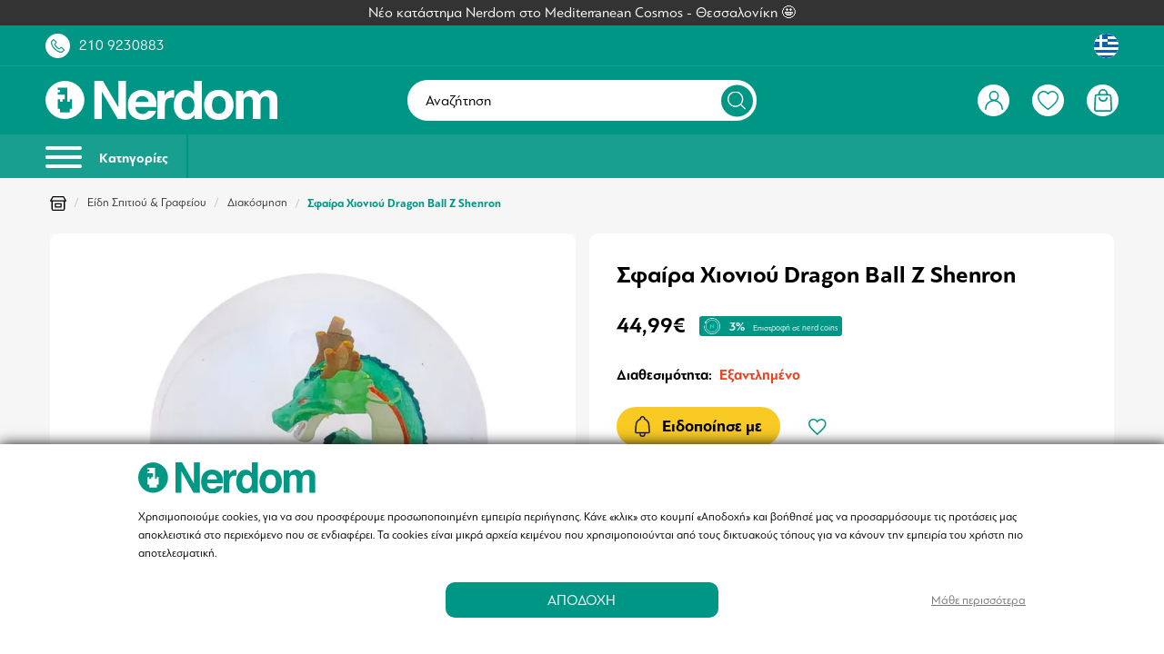

--- FILE ---
content_type: text/html; charset=UTF-8
request_url: https://www.nerdom.gr/el/dragon-ball-z-shenron-snow-globe.html
body_size: 62662
content:
<!DOCTYPE html>
<html lang="el" data-lang="el">
<head>
    <meta charset="UTF-8">
<meta name="viewport" content="width=device-width, initial-scale=1 maximum-scale=1.0, user-scalable=no">
<meta http-equiv="X-UA-Compatible" content="ie=edge">
<meta name="csrf-token" content="R0btIZfpsx7tVru7fQOrn0oQDMDzdg9kE9lwk1QT">

<meta name="generator" content="Keyvos CMS" />

    <meta name="recaptcha-v2-key" content="6LfrdOcfAAAAALc-CC-HEge7H0tCxZVroYCseK97">



<link rel="apple-touch-icon" sizes="180x180" href="/nerdom-assets/favicon/apple-touch-icon.png">
<link rel="icon" type="image/png" sizes="32x32" href="/nerdom-assets/favicon/favicon-32x32.png">
<link rel="icon" type="image/png" sizes="16x16" href="/nerdom-assets/favicon/favicon-16x16.png">
<link rel="manifest" href="/nerdom-assets/favicon/site.webmanifest">
<link rel="mask-icon" href="/nerdom-assets/favicon/safari-pinned-tab.svg" color="#5bbad5">
<link rel="shortcut icon" href="/nerdom-assets/favicon/favicon.ico">
<meta name="msapplication-TileColor" content="#009785">
<meta name="msapplication-config" content="/nerdom-assets/favicon/browserconfig.xml">
<meta name="theme-color" content="#ffffff">


<link rel="alternate" href="https://www.nerdom.gr/el/dragon-ball-z-shenron-snow-globe.html" hreflang="x-default" />


<meta name="google-site-verification" content="RiRG9qzG9aoqX_Xxvcbtn1-g0XPPdVu4WnP4YN2Wy7E" />


<!--
/**
 * @license
 * MyFonts Webfont Build ID 4392352, 2022-02-28T05:12:35-0500
 * 
 * The fonts listed in this notice are subject to the End User License
 * Agreement(s) entered into by the website owner. All other parties are 
 * explicitly restricted from using the Licensed Webfonts(s).
 * 
 * You may obtain a valid license at the URLs below.
 * 
 * Webfont: PFBagueSansPro-Bold by Parachute
 * URL: https://www.myfonts.com/fonts/parachute/pf-bague-sans-pro/bold/
 * 
 * Webfont: PFBagueSansPro-Regular by Parachute
 * URL: https://www.myfonts.com/fonts/parachute/pf-bague-sans-pro/regular/
 * 
 * 
 * Webfonts copyright: Copyright (c) 2013 Parachute®, www.parachute.gr.  All rights reserved.
 * 
 * © 2022 MyFonts Inc
*/
-->

<link rel="preload" as="style" href="https://www.nerdom.gr/assets/fonts/MyFontsWebfontsKit/MyFontsWebfontsKit.css?2025112401">

<link rel="stylesheet" type="text/css" href="https://www.nerdom.gr/assets/fonts/MyFontsWebfontsKit/MyFontsWebfontsKit.css?2025112401">




        
    <title>Σφαίρα Χιονιού Dragon Ball Z Shenron #15085 | Nerdom</title>

    <meta name="description" content="Το Nerdom σας προσφέρει αυτή τη μοναδική σφαίρα χιονιού από την Just Funky, η οποία απεικονίζει τον Shenron με την 4-αστερη Dragon Ball. Ο Shenron είναι ο δράκος που εμφανίζεται όταν συγκεντρωθούν όλες οι Dragon Balls και έχει τη δυνατότητα να πραγματοποιήσει την ευχή του ατόμου που τον επικαλείται.Χαρακτηριστικά:Σχήμα: Ο Shenron ελίσσεται πάνω σε μια βάση που μοιάζει με σύννεφο, περιτριγυρισμένος από Dragon BallsΕφέ: Ανακινήστε τη σφαίρα χιονιού για να καλύψετε τον δράκο με χρυσές νιφάδεςΙδανικό για: Λάτρεις του Dragon Ball και συλλέκτεςΔιαστάσεις: Ιδανικό μέγεθος για διακόσμηση ή ως δώροΠροκαλέστε την εμφάνιση του Shenron στο δωμάτιό σας και αφήστε τον να πραγματοποιήσει τις ευχές σας με αυτή την εντυπωσιακή σφαίρα χιονιού!">

                        <link rel="alternate" hreflang="el" href="https://www.nerdom.gr/el/dragon-ball-z-shenron-snow-globe.html" />
                                <link rel="alternate" hreflang="en" href="https://www.nerdom.gr/en/dragon-ball-z-shenron-snow-globe.html" />
            
    <link rel="canonical" href="https://www.nerdom.gr/el/dragon-ball-z-shenron-snow-globe.html" />

    <meta property="og:locale" content="el_GR" />
    <meta property="og:type" content="website" />
    <meta property="og:title" content="Σφαίρα Χιονιού Dragon Ball Z Shenron #15085 | Nerdom" />
    <meta property="og:description" content="Το Nerdom σας προσφέρει αυτή τη μοναδική σφαίρα χιονιού από την Just Funky, η οποία απεικονίζει τον Shenron με την 4-αστερη Dragon Ball. Ο Shenron είναι ο δράκος που εμφανίζεται όταν συγκεντρωθούν όλες οι Dragon Balls και έχει τη δυνατότητα να πραγματοποιήσει την ευχή του ατόμου που τον επικαλείται.Χαρακτηριστικά:Σχήμα: Ο Shenron ελίσσεται πάνω σε μια βάση που μοιάζει με σύννεφο, περιτριγυρισμένος από Dragon BallsΕφέ: Ανακινήστε τη σφαίρα χιονιού για να καλύψετε τον δράκο με χρυσές νιφάδεςΙδανικό για: Λάτρεις του Dragon Ball και συλλέκτεςΔιαστάσεις: Ιδανικό μέγεθος για διακόσμηση ή ως δώροΠροκαλέστε την εμφάνιση του Shenron στο δωμάτιό σας και αφήστε τον να πραγματοποιήσει τις ευχές σας με αυτή την εντυπωσιακή σφαίρα χιονιού!">
    <meta property="og:url" content="https://www.nerdom.gr/el/dragon-ball-z-shenron-snow-globe.html" />
    <meta property="og:site_name" content="Nerdom">

    <meta property="og:image" content="https://www.nerdom.gr/storage/infocube_image_cache/1200x630/i3commerce/images/s/k/skhedio_15.jpg?ext=jpg&amp;v=2025021306" />
    <meta name="twitter:image" content="https://www.nerdom.gr/storage/infocube_image_cache/1200x630/i3commerce/images/s/k/skhedio_15.jpg?ext=jpg&amp;v=2025021306" /> 

    <meta name="twitter:card" content="summary_large_image"/>
    <meta name="twitter:creator" content="Infocube"/>
    <meta name="twitter:description" content="Το Nerdom σας προσφέρει αυτή τη μοναδική σφαίρα χιονιού από την Just Funky, η οποία απεικονίζει τον Shenron με την 4-αστερη Dragon Ball. Ο Shenron είναι ο δράκος που εμφανίζεται όταν συγκεντρωθούν όλες οι Dragon Balls και έχει τη δυνατότητα να πραγματοποιήσει την ευχή του ατόμου που τον επικαλείται.Χαρακτηριστικά:Σχήμα: Ο Shenron ελίσσεται πάνω σε μια βάση που μοιάζει με σύννεφο, περιτριγυρισμένος από Dragon BallsΕφέ: Ανακινήστε τη σφαίρα χιονιού για να καλύψετε τον δράκο με χρυσές νιφάδεςΙδανικό για: Λάτρεις του Dragon Ball και συλλέκτεςΔιαστάσεις: Ιδανικό μέγεθος για διακόσμηση ή ως δώροΠροκαλέστε την εμφάνιση του Shenron στο δωμάτιό σας και αφήστε τον να πραγματοποιήσει τις ευχές σας με αυτή την εντυπωσιακή σφαίρα χιονιού!"/>
    <meta name="twitter:title" content="Σφαίρα Χιονιού Dragon Ball Z Shenron #15085 | Nerdom"/>
    <meta name="twitter:site" content="Nerdom"/>

            <link
        rel="preload"
        as="image"
        href="https://www.nerdom.gr/storage/infocube_image_cache/450x450/i3commerce/images/s/k/skhedio_15.webp?ext=jpg&amp;v=2025021306"
        imagesrcset="https://www.nerdom.gr/storage/infocube_image_cache/450x450/i3commerce/images/s/k/skhedio_15.webp?ext=jpg&amp;v=2025021306 425w"
        sizes="(max-width: 425px) 425px, 100vw"
        />
        <link
        rel="preload"
        as="image"
        href="https://www.nerdom.gr/storage/infocube_image_cache/450x450/i3commerce/images/s/k/skhedio_15.jpg?ext=jpg&amp;v=2025021306"
        imagesrcset="https://www.nerdom.gr/storage/infocube_image_cache/450x450/i3commerce/images/s/k/skhedio_15.jpg?ext=jpg&amp;v=2025021306 425w"
        sizes="(max-width: 425px) 425px, 100vw"
        />
    
<script>
    window.dataLayer = window.dataLayer || [];

    window.keyvos_gdpr = '1';
    
    window.ad_storage = 'granted';
    window.ad_user_data = 'granted';
    window.ad_personalization = 'granted';
    window.personalization_storage = 'granted';
    window.analytics_storage = 'granted';
    window.functionality_storage = 'granted';
    window.security_storage = 'granted';
</script>


            <script>
            dataLayer = [{
                'keyvos_gdpr': '1',
                'keyvos_functionality': '0',
                'keyvos_marketing': '0',
                'keyvos_statistics': '0',
                'keyvos_analyticsId': 'UA-93670123-1',
                'keyvos_analyticsId4': 'G-3FD4BFNHGS',
                'keyvos_conversions_id': '829937347',
                'keyvos_consent_mode': {
                                        'ad_storage' : 'granted',
                                        'ad_user_data' : 'granted',
                                        'ad_personalization' : 'granted',
                                        'analytics_storage' : 'granted',
                                        'functionality_storage' : 'granted',
                                        'personalization_storage' : 'granted',
                                        'security_storage' : 'granted'
                                        },
            
                'keyvos_fbPixelId': '1740165792960903',
                'keyvos_tiktokPixelId': 'CLADGGBC77U8QAN7T9SG',
                'keyvos_skroutzId': '',
                'keyvos_bestPriceId': '',
                'keyvos_client_ip': '18.216.111.73',
                'keyvos_client_user_agent': 'Mozilla/5.0 (Macintosh; Intel Mac OS X 10_15_7) AppleWebKit/537.36 (KHTML, like Gecko) Chrome/131.0.0.0 Safari/537.36; ClaudeBot/1.0; +claudebot@anthropic.com)',
                'keyvos_referer': '',
                'keyvos_event': 'page_view',
                'keyvos_event_id': "PGV18216111731769907789",
                'keyvos_url': 'https://www.nerdom.gr/el/dragon-ball-z-shenron-snow-globe.html',
                'keyvos_user': {
                    "email": '',
                    "first_name": '',
                    "last_name": '',
                    "user_id": ''
                },
                'experimentId': 'B'
            }];
        </script>
        <!-- Google Tag Manager -->
        <script>(function(w,d,s,l,i){w[l]=w[l]||[];w[l].push({'gtm.start':
        new Date().getTime(),event:'gtm.js'});var f=d.getElementsByTagName(s)[0],
        j=d.createElement(s),dl=l!='dataLayer'?'&l='+l:'';j.async=true;j.src=
        'https://www.googletagmanager.com/gtm.js?id='+i+dl;f.parentNode.insertBefore(j,f);
        })(window,document,'script','dataLayer','GTM-T45FPZ6');</script>
        <!-- End Google Tag Manager -->
    
<script>

    window.keyvosTrackingData = {
        track: function($data) {
            setTimeout(function() {
                console.log('keyvos track: ', $data);
                $.ajax({
                    type: "POST",
                    async: true,
                    url: "https://www.nerdom.gr/el/tracking-data",
                    data: {'_token': $('meta[name="csrf-token"]').attr('content'), 
                                'keyvos_url': "https://www.nerdom.gr/el/dragon-ball-z-shenron-snow-globe.html", 
                                'keyvos_referer':'',
                                'ip':'18.216.111.73',
                                'data': $data
                            }
                });
            }, 200); // Delay execution by 1 second
        }
    }

</script>

<style>
    #my-menu:not(.mm-menu){display: none;}img:not([src]){visibility: hidden;}main{overflow:hidden;}figure img{-webkit-transition:.15s linear;-o-transition:.15s linear;transition:.15s linear}figure.image{background-color:#fafafa}.lazyload,.lazyloading{opacity:0;}.lazyloaded{opacity:1;-webkit-transition:opacity .1s;-o-transition:opacity .1s;transition:opacity .1s}body{font-family:PFBagueSansPro;text-rendering: optimizeLegibility;}.messages-block{z-index:1;background-color:#333}.messages-block .swiper-container{padding:.5rem 0}.messages-block .swiper-container .swiper-wrapper .swiper-slide{color:#fff;font-weight:400;font-size:1.58rem}.mm-wrapper{overflow-x:unset!important}.has-icon{position:relative}.header-top{padding:1rem;background:#009685}.header-top .upper-header__link>a{color:#fff}.header-top .upper-header__link .upper-header__number{margin-left:1rem}.header-top .upper-header__link .has-icon{width:2.7rem;height:2.7rem;background:#fff;border-radius:50%;display:flex;align-items:center;justify-content:center;cursor:pointer}.header-top .upper-header__link .has-icon:before{content:"";transition:all .2s ease-in-out;position:absolute;visibility:visible;opacity:1;background-size:1.5rem;width:100%;height:100%;background-repeat:no-repeat;background-position:center center}.header-top .upper-header__link .has-icon:after{content:"";background-size:1.8rem;width:100%;height:100%;background-repeat:no-repeat;background-position:center center;visibility:hidden;opacity:0;transition:all .2s ease-in-out}.header-top .upper-header__link .has-icon.upper-header__chat{margin-left:1.5rem;border-radius:50px;width:5rem}.header-top .upper-header__link .order-tracking-link{margin-right:1.5rem}.header-top .upper-header__link .has-languages{display:flex;cursor:pointer}.header-top .upper-header__link .has-languages .lang-switcher.active-lang{width:2.7rem;height:2.7rem;background:#fff;border-radius:50%;display:flex;align-items:center;justify-content:center}.header-top .upper-header__link .has-languages .dropdown-menu{width:auto;padding-top:1.8rem;right:0;left:unset}.header-top .upper-header__link .has-languages .dropdown-menu .dropdown-content{position:relative;background-color:#fff;border-radius:10px;padding-bottom:0;padding-top:0}.header-top .upper-header__link .has-languages .dropdown-menu .dropdown-content .dropdown-item{font-size:1.2rem;color:#000;padding:1rem .6rem;text-align:center}.header-top .upper-header__link .has-languages .dropdown-menu .dropdown-content .dropdown-item .lang-switcher{display:flex;align-items:center;justify-content:space-between}.header-top .upper-header__link .has-languages .dropdown-menu .dropdown-content .dropdown-item .lang-switcher span{font-size:1.4rem}.header-top .upper-header__link .has-languages .dropdown-menu .dropdown-content:after{content:"";position:absolute;bottom:calc(100% - 5px);right:1.5rem;border-top:5px solid #fff;border-right:5px solid #fff;border-left:5px solid transparent;border-bottom:5px solid transparent;transform:rotate(-45deg)}header{position:sticky;position:-webkit-sticky;top:0;background-color:#009685}header #navbar{border-top:.1rem solid #199f90;padding:1rem;background-color:#009685}header #navbar .has-brand-has-icon{max-width:13.3rem}header #navbar .megamenu-toggle{position:relative;display:inline-block;width:3.5rem;height:3.5rem;border-radius:50%;border:2px solid #fff}header #navbar .megamenu-toggle:before{content:"";top:50%;left:50%;display:flex;transform:translate(-50%,-50%);position:absolute;background-size:2.2rem;width:100%;height:100%;background-repeat:no-repeat;background-position:center center}header #navbar .has-navbar-links{display:flex;justify-content:flex-end;align-items:center}header #navbar .has-navbar-links .has-auth,header #navbar .has-navbar-links .has-minicart,header #navbar .has-navbar-links .has-search,header #navbar .has-navbar-links .has-wishlist{display:flex;margin-left:1rem;cursor:pointer}header #navbar .has-navbar-links .has-auth .has-icon,header #navbar .has-navbar-links .has-minicart .has-icon,header #navbar .has-navbar-links .has-search .has-icon,header #navbar .has-navbar-links .has-wishlist .has-icon{width:2.7rem;height:2.7rem;background:#fff;border-radius:50%;display:flex;align-items:center;justify-content:center}header #navbar .has-navbar-links .has-auth .has-icon:before,header #navbar .has-navbar-links .has-minicart .has-icon:before,header #navbar .has-navbar-links .has-search .has-icon:before,header #navbar .has-navbar-links .has-wishlist .has-icon:before{content:"";transition:all .2s ease-in-out;position:absolute;visibility:visible;opacity:1;background-size:1.5rem;width:100%;height:100%;background-repeat:no-repeat;background-position:center center}header #navbar .has-navbar-links .has-auth .has-icon:after,header #navbar .has-navbar-links .has-minicart .has-icon:after,header #navbar .has-navbar-links .has-search .has-icon:after,header #navbar .has-navbar-links .has-wishlist .has-icon:after{content:"";background-size:1.5rem;width:100%;height:100%;background-repeat:no-repeat;background-position:center center;visibility:hidden;opacity:0;transition:all .2s ease-in-out}header #navbar .has-navbar-links .has-auth .has-icon.product-search.active,header #navbar .has-navbar-links .has-minicart .has-icon.product-search.active,header #navbar .has-navbar-links .has-search .has-icon.product-search.active,header #navbar .has-navbar-links .has-wishlist .has-icon.product-search.active{border:1px solid #fff;background:#009685}header #navbar .has-navbar-links .has-auth .dropdown-menu{left:unset;right:-1.1rem;min-width:25rem;padding-top:1.8rem}header #navbar .has-navbar-links .has-auth .dropdown-menu .dropdown-content{background-color:transparent;padding-bottom:0;padding-top:0;position:relative}header #navbar .has-navbar-links .has-auth .dropdown-menu .dropdown-content .dropdown-item{color:#000;font-size:1.58rem;line-height:normal;padding:0}header #navbar .has-navbar-links .has-auth .dropdown-menu .dropdown-content .dropdown-item ul{border-radius:10px;overflow:hidden;background:#fff;text-align:center}header #navbar .has-navbar-links .has-auth .dropdown-menu .dropdown-content .dropdown-item ul .item{margin-bottom:1rem;padding:.5rem 1.5rem}header #navbar .has-navbar-links .has-auth .dropdown-menu .dropdown-content .dropdown-item ul .item.header{font-size:1.58rem;margin-bottom:2rem;padding:2rem;color:#fff;background-color:#2982df}header #navbar .has-navbar-links .has-auth .dropdown-menu .dropdown-content .dropdown-item ul .item.header strong{font-size: 2rem;}header #navbar .has-navbar-links .has-auth .dropdown-menu .dropdown-content .dropdown-item ul .item.header strong.customer-level{font-size: 1.58rem;padding: 0.2rem 1rem;
    border-radius: 35px;border: 2px solid white;}header #navbar .has-navbar-links .has-auth .dropdown-menu .dropdown-content .dropdown-item ul .item.header span{margin-top:.5rem}header #navbar .has-navbar-links .has-auth .dropdown-menu .dropdown-content .dropdown-item ul .item.logout a{text-decoration:underline;color:#009685}header #navbar .has-navbar-links .has-auth .dropdown-menu .dropdown-content:after{content:"";position:absolute;bottom:calc(100% - 5px);right:2rem;border-top:5px solid #2982df;border-right:5px solid #2982df;border-left:5px solid transparent;border-bottom:5px solid transparent;transform:rotate(-45deg)}header #navbar .has-navbar-links .has-minicart, header #navbar .has-navbar-links .has-wishlist{position:relative}header #navbar .has-navbar-links .has-minicart:after, header #navbar .has-navbar-links .has-wishlist:after{position:absolute;display:flex;top:-5px;left:-10px;width:2.2rem;height:2.2rem;border-radius:50%;background:#009685;border:.1rem solid #fff;color:#fff;font-size:1.2rem;font-weight:400;justify-content:center;align-items:center}header #navbar .has-navbar-links .has-minicart[data-cart-counter="0"]:after, header #navbar .has-navbar-links .has-wishlist[data-wishlist-counter="0"]:after{display:none}header #navbar .i3-search-form{width:100%;position:relative;background-color:#fff;border-radius:50px}header #navbar .i3-search-form .i3-search-input{cursor: pointer;outline:0;border:0;background:0 0;padding:1.35rem 5.5rem 1.35rem 2rem;width:100%;color:#000;font-size:1.58rem;font-weight:400;font-family:inherit;border-radius:50px}header #navbar .i3-search-form .i3-search-input::placeholder{color:#000;font-weight:400;font-size:1.58rem}header #navbar .i3-search-form .close-field{position:absolute;width:1.4rem;height:1.4rem;top:50%;right:6rem;transform:translateY(-50%);z-index:1;font-size:1.5rem;cursor:pointer;color:#009685}header #navbar .i3-search-form .search-icon{width:3.5rem;height:3.5rem;display:flex;align-items:center;justify-content:center;position:absolute;top:50%;right:.4rem;transform:translateY(-50%);background-color:#009685;border-radius:50%}header #navbar .i3-search-form .search-icon:after{content:"";width:2rem;height:2rem;background-size:2rem}header #header-menubar{background-color:#199f90;overflow:hidden}header #header-menubar .header-menubar__left ul li,header #header-menubar .header-menubar__right ul li{display:inline-block}header #header-menubar .header-menubar__left ul li a,header #header-menubar .header-menubar__right ul li a{color:#fff}header #header-menubar .header-menubar__right ul li:not(:first-of-type){margin-left:2rem}header #header-menubar .header-menubar__left ul li:not(:last-child){margin-right:2rem}header #mobile-search{background:#f3f4f6;transform:translateY(-46px);position:absolute;width:100%;left:0;z-index:-1;transition:all .3s ease-in-out}header #mobile-search.showed{transform:translateY(0)}header #mobile-search .has-mobile-search .i3-search-form{position:relative}header #mobile-search .has-mobile-search .i3-search-form:after{content:"";height:1.6rem;width:1.6rem;background-repeat:no-repeat;background-size:1.6rem;position:absolute;top:50%;left:1.5rem;transform:translateY(-46%)}header #mobile-search .has-mobile-search .i3-search-form .i3-search-input{outline:0;border:0;background:#fff;padding:.85rem 4rem;width:100%;color:#000;font-size:1.4rem;font-family: "PFBagueSansPro-Bold";font-weight:bold;font-family:inherit;border-radius:5px;margin:.6rem 0}header #mobile-search .has-mobile-search .i3-search-form .close-field{position:absolute;width:3rem;top:50%;padding:1rem;right:.5rem;-ms-transform:translateY(-50%);transform:translateY(-50%);z-index:1;font-size:1.5rem;cursor:pointer;color:#009685}header #header-menubar .header-menubar__left{display:flex;align-items:center}header .megamenu-toggle-desktop{-webkit-box-align:center;-ms-flex-align:center;align-items:center;font-size:1.5rem;font-family: "PFBagueSansPro-Bold";font-weight:bold;color:#fff;border-right:2px solid #009685;display:inline-block;padding:1.25rem 2rem 1.25rem 0;margin-right:2rem}header .megamenu-toggle-desktop:hover{color:#fff}header .megamenu-toggle-desktop #burger-icon{width:40px;height:18px;position:relative;-webkit-transform:rotate(0);-ms-transform:rotate(0);transform:rotate(0);-webkit-transition:.5s ease-in-out;-o-transition:.5s ease-in-out;transition:.5s ease-in-out;cursor:pointer;display:inline-block;margin-right:1.5rem}header .megamenu-toggle-desktop #burger-icon span{display:block;position:absolute;height:4px;width:100%;background:#fff;border-radius:9px;opacity:1;left:0;-webkit-transform:rotate(0);-ms-transform:rotate(0);transform:rotate(0);-webkit-transition:.25s ease-in-out;-o-transition:.25s ease-in-out;transition:.25s ease-in-out}header .megamenu-toggle-desktop #burger-icon span:nth-child(1){top:0}#burger-icon span:nth-child(3),header .megamenu-toggle-desktop #burger-icon span:nth-child(2){top:10px}header .megamenu-toggle-desktop #burger-icon span:nth-child(4){top:20px}@media only screen and (min-width:1024px){.header-top .upper-header__link .has-icon.upper-header__chat{margin-left:2.5rem}.header-top .upper-header__link .order-tracking-link,.header-top .upper-header__link .customer-nerdom-points{margin-right:2.5rem}header #navbar .has-navbar-links .has-auth .has-icon,header #navbar .has-navbar-links .has-minicart .has-icon,header #navbar .has-navbar-links .has-search .has-icon,header #navbar .has-navbar-links .has-wishlist .has-icon{width:3.5rem;height:3.5rem}header #navbar .has-navbar-links .has-auth .has-icon:after,header #navbar .has-navbar-links .has-auth .has-icon:before,header #navbar .has-navbar-links .has-minicart .has-icon:after,header #navbar .has-navbar-links .has-minicart .has-icon:before,header #navbar .has-navbar-links .has-search .has-icon:after,header #navbar .has-navbar-links .has-search .has-icon:before{background-size:2rem}header #navbar .has-navbar-links .has-wishlist .has-icon:after,header #navbar .has-navbar-links .has-wishlist .has-icon:before{background-size:2.3rem}header #navbar .has-navbar-links .has-auth,header #navbar .has-navbar-links .has-minicart,header #navbar .has-navbar-links .has-search,header #navbar .has-navbar-links .has-wishlist{margin-left:2.5rem}.header-top{padding:.85rem 5rem}header #navbar{padding:1.5rem 5rem}header #navbar .has-brand-has-icon{max-width:25.5rem}header #navbar .has-brand-has-icon a{display:flex}header #header-menubar{background-color:#199f90;padding-left:5rem;padding-right:5rem}}@media only screen and (min-width:1245px),(hover:hover) and (pointer:fine){header #navbar .i3-search-form{display:block}header #navbar .i3-search-form #nav-search{display:inline-block}header #navbar .megamenu-toggle{display:none}header #navbar .has-navbar-links .has-search{display:none}header #navbar .mobile-column{display:none}}@media only screen and (max-width:1244px),(hover:none) and (pointer:coarse),(-moz-touch-enabled:1) and (any-pointer:coarse){header #navbar .i3-search-form{display:none}header #navbar .i3-search-form #nav-search{display:none}header #navbar .megamenu-toggle{display:inline-block}header #navbar .mobile-column{display:flex}header #navbar .form-column{display:none}header #navbar .has-navbar-links .has-search{display:flex}#header-menubar{display:none}#mobile-search{display:flex}}@media only screen and (max-width:1023px) and (hover:none) and (pointer:coarse),(-moz-touch-enabled:1) and (any-pointer:coarse){header #navbar .megamenu-toggle{width:2.5rem;height:2.5rem;border:none}}.customer-nerdom-points{background-color: #199f90;padding: 0.5rem 1rem;border-radius: var(--border-l);}

</style>

<script type="text/javascript" src="https://www.nerdom.gr/js/lazysizes.min.js" async></script>

    <link href="https://www.nerdom.gr/css/pages/catalog/product/product-simple-view.css?2025112401" rel="stylesheet preload" as="style">
    <noscript><link rel="stylesheet" href="https://www.nerdom.gr/css/pages/catalog/product/product-simple-view.css?2025112401"></noscript>
    <style>
        @media screen and (max-width: 767px) {
            .store--usp-wrapper > div {
                justify-content: center !important;
            }
        }
        .usp--item {
            margin: 5px;
            border-radius: 50px;
            box-shadow: inset 0 0 0 2px var(--base);
        }
        .usp--item  p {
            color: var(--base);
        }

        .is-tags, .is-description, #i3-upsell-products, #i3-recently-seen, #i3-alternatives, #i3-upsells, #i3-banners-block, #i3-newsletter, .container .is-max-desktop, footer {
            content-visibility: auto;
            contain-intrinsic-size: auto 500px;
        } 
        .info--box {
            width: 15px;
            height: 15px;
            border: 1px solid var(--black);
        }
        .info--box.is--available {background-color: var(--available);}
        .info--box.is--pending {background-color: var(--available2);}
        .info--box.not--available {background-color: var(--available3);}
        .info--box.is-out-of-stock {background-color: var(--available4);}

        #i3-book-chapters .book-chapters-list {
            /* overflow-x: scroll !important; */
            /*padding-bottom:15px; */
            touch-action: pan-x;
            -webkit-overflow-scrolling: touch;
        }
     
        #i3-book-chapters .book-chapters-list::-webkit-scrollbar {
            height: 10px;
        }

        #i3-book-chapters .book-chapters-list::-webkit-scrollbar-thumb {
            border-radius: 10px;
            background-color: var(--base);
        }

        #i3-book-chapters .book-chapters-list::-webkit-scrollbar-track {
            border-radius: 10px;
        }
        label.not_available {
            color: #b1b1b1;
            text-decoration: line-through;
        }

        .is-checkradio[type=radio]+label.not_available:before, .is-checkradio[type=checkbox]+label.not_available:before {
            border-color: #858585 !important;
        }

        /* Force visible content when accordion is open */
        .description-content.active {
            display: block !important;
            max-height: none !important;
            margin-top: 20px !important;
        }

        /* Ensure hidden content when accordion is closed */
        .description-content {
            display: none;
            max-height: 0;
            overflow: hidden;
            transition: max-height 0.3s ease;
        }

    </style>


</head>
<body class="isys_product has-navbar-fixed-bottom">

    
                        <script async src="https://js.klarna.com/web-sdk/v1/klarna.js" data-client-id="ae2dc377-dc7b-5018-8c92-f46a51964960"></script> 
            
        
    <div id="my-page">

        <!-- Add to cart popup -->
        
            <div class="ani-modal modal-cross-sell-products ani-modal-cart hidden" data-modal="cross-sell-products">

    <div class="modal__header">
        <div class="h3 has-text-white">Πρόσθεσες στο καλάθι σου το προϊόν:</div>
        <button class="btn--close">&times;</button>
    </div>

    <div class="i3-modal-content" style="overflow-y:auto !important;">
       
        
    </div>
</div> 

<div class="overlay-account cross-products-overlay hidden"></div>        

        <!-- Back to top button -->
        <a id="i3-top-btn">
    <img width="12" height="7" src="https://www.nerdom.gr/assets/icons/page-assets/arrow-top.svg" alt="go to top icon">
</a>        
        <!-- Header -->
        <div class="messages-block">
    <div class="has-text-centered">
        <div class="swiper-container swiper-messages">
            <div class="swiper-wrapper">
                
                                            <a href="https://www.nerdom.gr/el/our-store/thessaloniki" class="swiper-slide">
                            Νέο κατάστημα Nerdom στο Mediterranean Cosmos - Θεσσαλονίκη 🤩
                        </a>
                                                </div>
        </div>
    </div>
</div>

<div class="header-top">
    <div class="container is-fluid">
        <div class="columns is-vcentered is-mobile is-multiline">
            <div class="column">
                <div class="upper-header__link is-flex is-align-items-center">
                    <a class="has-icon upper-header__phone" href="tel:+302109230883"></a>
                    <a href="tel:+302109230883" class="is-hidden-mobile upper-header__number">210 9230883</a>
                    
                </div>
            </div>
            <div class="column">
                <div class="upper-header__link is-flex is-justify-content-flex-end is-align-items-center">
                                        
                    <div class="has-languages">
                        <div class="dropdown">
                            <div class="dropdown-trigger">
                                                                    
                                        <span class="lang-switcher active-lang el-lang-flag ">
                                            <img width="30" height="30" src="https://www.nerdom.gr/assets/menu/lang-greek.svg" alt="Greece flag">
                                        </span>
                                    
                                                            </div>
                            <div class="dropdown-menu" id="dropdown-menu-languages" role="menu">
                                <div class="dropdown-content">
                                    <div class="dropdown-item">
                                                                                                                                                                                                                                                                                                                                            <a href="https://www.nerdom.gr/en/dragon-ball-z-shenron-snow-globe.html" rel="nofollow" class="lang-switcher uk-lang-flag"><span class="mr-3">English</span><img width="55" height="55" src="https://www.nerdom.gr/assets/menu/lang-uk.svg" alt="United Kingdom flag"></a>
                                                                                                                        </div>
                                </div>
                            </div>
                        </div>
                    </div>
                </div>
            </div>
        </div>
    </div>
</div>

<header id="is-header" class="header">
    <div id="navbar" class="header-nav">
        <div class="container is-fluid">
            <div class="columns is-vcentered is-mobile is-multiline">
                <div class="column is-narrow-touch mobile-column">
                    <a href="#my-menu" class="megamenu-toggle"></a>
                </div>
                <div class="column is-4-desktop">
                                        <div class="has-brand-has-icon">
                        <a class="is-flex is-align-items-center" href="https://www.nerdom.gr/el">
                            <img width="300" height="52" src="https://www.nerdom.gr/assets/logo/logo-white.svg" alt="Nerdom" title="Nerdom">
                        </a>
                    </div>
                                    </div>
                <div class="column is-4 form-column">
                    <div class="i3-search-form">
                        <div class="toggle--search i3-search-input is-flex is-align-items-center is-hidden-touch"> 
                            <span>Αναζήτηση</span>
                            <div class="search-icon" style="border: 0;"></div>
                        </div>
                    </div>
                </div>
                <!-- user action links(right) -->
                <div class="column is-4-desktop is-5-touch">
                    <div class="has-navbar-links">
                        <div class="has-auth">
                                                        <!-- IF USER IS NOT LOGGED IN -->
                            <span class="has-icon user-account is-logged-out btn--show-modal"></span>
                                                       
                                                    </div>
                        <div class="toggle--search has-search">
                            <span class="has-icon product-search"></span>
                        </div>
                        <div class="has-wishlist" id="wishlist-header-icon" data-wishlist-counter="0">


                                                            <span onclick="window.location.href = 'https://www.nerdom.gr/el/wishlist'" class="has-icon user-wishlist"></span>
                                
                                                                                </div>
                        
                        <div class="has-minicart" id="cd-cart-trigger" data-cart-counter="0">
                            <a class="has-icon minicart" href="#0"></a>
                        </div>
                    </div>
                </div>
            </div>
        </div>
    </div>
    <div id="header-menubar">
        <div class="container is-fluid">
            <div class="columns is-gapless is-vcentered">

                <!-- desktop menu -->
                <div class="column is-6">
                    <div class="header-menubar__left">
                        <a href="#my-menu" class="megamenu-toggle-desktop">
                            <div id="burger-icon">
                                <span></span>
                                <span></span>
                                <span></span>
                                <span></span>
                            </div>
                            Κατηγορίες
                        </a>
                                                                       
                            <ul>
                                 
                            </ul>
                                            </div>
                </div>
            </div>
        </div>
    </div>
</header>        
        <!-- App Notifications -->
        <div class="notifications container is-hidden " id="session-notifications">
    
    
    
    </div>


<script>
    document.addEventListener('DOMContentLoaded', () => {
        var mainElement = document.getElementsByTagName("main")[0];
        var notificationContainer = document.getElementById('session-notifications');
        var successNotification = document.getElementById('notification-success');

        if (notificationContainer.classList.contains('has-notification')) {
            mainElement.prepend(notificationContainer);
            notificationContainer.classList.remove('is-hidden');
        }

        (document.querySelectorAll('.notification .delete') || []).forEach(($delete) => {
                var $notification = $delete.parentNode;
                $delete.addEventListener('click', () => {
                $notification.parentNode.removeChild($notification);
            });
        });
        var idx = 1;
        (document.querySelectorAll('.notification') || []).forEach(function($block) {
            setTimeout(function() {
                $block.classList.remove("noti__is-visible");
                $block.classList.add("noti__is-hidden");
                setTimeout(function() {
                    $block.classList.add("noti__is-removed");
                }, 450);
            }, (idx++) * 7000);
        })
    });
</script>        
        <!-- Content -->
        

<div class="section-breadcrumb section-space-sides">
    <div class="container is-fluid">
        <div class="columns">
            <div class="column is-12">
                <div class="breadcrumb  is-medium" aria-label="breadcrumbs">
        <ul>
            <li><a href="https://www.nerdom.gr/el"><img width="18" height="16" src="https://www.nerdom.gr/assets/icons/product-assets/our-store.svg" alt="home link icon"></a></li>
                            <li >
                    <a href="https://www.nerdom.gr/el/home-office" >Είδη Σπιτιού &amp; Γραφείου</a>
                </li>
                            <li >
                    <a href="https://www.nerdom.gr/el/home-office/diakosmisi" >Διακόσμηση</a>
                </li>
                            <li  class="is-active" >
                    <a href="https://www.nerdom.gr/el/dragon-ball-z-shenron-snow-globe.html"  aria-current="page" >Σφαίρα Χιονιού Dragon Ball Z Shenron</a>
                </li>
            
        </ul>
    </div>

            </div>
        </div>
    </div>
</div>

<main>
    <div id="i3-product-main" class="section section-margin-b section-space-sides">
        <div class="container is-fluid">
            <div class="columns product-wrapper is-desktop is-multiline">
                <div class="column is-6-desktop is-12-touch is-media">
                    <div class="product-main__media">
                         
                        <div class="gallery-container">
                            <!-- Swiper and EasyZoom plugins start -->
                            <div class="swiper-container gallery-main">
                                <div class="swiper-wrapper gallery-main-image">
                                    
                                        <div class="swiper-slide">
                                            <a href="https://www.nerdom.gr/storage/i3commerce/images/s/k/skhedio_15.jpg" itemprop="contentUrl" data-size="1725x1150">
                                                <figure class="image is-1by1">
                                                    <picture>
                                                        
                                                        <source type="image/webp" media="(min-width: 750px)" srcset="https://www.nerdom.gr/storage/infocube_image_cache/750x750/i3commerce/images/s/k/skhedio_15.webp?ext=jpg&amp;v=2025021306"> 
                                                        <source type="image/webp" media="(min-width: 320px)" srcset="https://www.nerdom.gr/storage/infocube_image_cache/450x450/i3commerce/images/s/k/skhedio_15.webp?ext=jpg&amp;v=2025021306"> 
                                                        <source type="image/jpeg" media="(min-width: 750px)" srcset="https://www.nerdom.gr/storage/infocube_image_cache/750x750/i3commerce/images/s/k/skhedio_15.jpg?ext=jpg&amp;v=2025021306"> 
                                                        <source type="image/jpeg" media="(min-width: 320px)" srcset="https://www.nerdom.gr/storage/infocube_image_cache/450x450/i3commerce/images/s/k/skhedio_15.jpg?ext=jpg&amp;v=2025021306"> 
                                                        
                                                        <img width="750" height="750" src="https://www.nerdom.gr/storage/infocube_image_cache/750x750/i3commerce/images/s/k/skhedio_15.jpg?ext=jpg&amp;v=2025021306"  alt="Product Σφαίρα Χιονιού Dragon Ball Z Shenron image">

                                                    </picture>
                                                </figure>
                                            </a>
                                        </div>
                                
                                    
                                                                            
                                            <div class="swiper-slide">
                                                <a href="https://www.nerdom.gr/storage/i3commerce/images/2/notfound/2_719.jpg" itemprop="contentUrl" data-size="1725x1150">
                                                    <figure class="image is-1by1">
                                                        <picture>

                                                            <source type="image/webp" media="(min-width: 750px)" data-srcset="https://www.nerdom.gr/storage/infocube_image_cache/750x750/i3commerce/images/2/notfound/2_719.webp?ext=jpg&amp;v=2025021306"> 
                                                            <source type="image/webp" media="(min-width: 320px)" data-srcset="https://www.nerdom.gr/storage/infocube_image_cache/450x450/i3commerce/images/2/notfound/2_719.webp?ext=jpg&amp;v=2025021306"> 
                                                            <source type="image/jpeg" media="(min-width: 750px)" data-srcset="https://www.nerdom.gr/storage/infocube_image_cache/750x750/i3commerce/images/2/notfound/2_719.jpg?ext=jpg&amp;v=2025021306"> 
                                                            <source type="image/jpeg" media="(min-width: 320px)" data-srcset="https://www.nerdom.gr/storage/infocube_image_cache/450x450/i3commerce/images/2/notfound/2_719.jpg?ext=jpg&amp;v=2025021306"> 
                                                            
                                                            <img width="750" height="750" class="lazyload" data-src="https://www.nerdom.gr/storage/infocube_image_cache/750x750/i3commerce/images/2/notfound/2_719.jpg?ext=jpg&amp;v=2025021306" alt="Product Σφαίρα Χιονιού Dragon Ball Z Shenron image">

                                                        </picture>
                                                    </figure>
                                                </a>
                                            </div>
                                            
                                                                                                                                                        <div class="swiper-slide">
                                            <a href="https://www.nerdom.gr/storage/i3commerce/images/1/notfound/1_714.jpg" itemprop="contentUrl" data-size="1725x1150">
                                                <figure class="image is-1by1">
                                                    <picture>

                                                        <source type="image/webp" media="(min-width: 750px)" data-srcset="https://www.nerdom.gr/storage/infocube_image_cache/750x750/i3commerce/images/1/notfound/1_714.webp?ext=jpg&amp;v=2025021306"> 
                                                        <source type="image/webp" media="(min-width: 320px)" data-srcset="https://www.nerdom.gr/storage/infocube_image_cache/450x450/i3commerce/images/1/notfound/1_714.webp?ext=jpg&amp;v=2025021306"> 
                                                        <source type="image/jpeg" media="(min-width: 750px)" data-srcset="https://www.nerdom.gr/storage/infocube_image_cache/750x750/i3commerce/images/1/notfound/1_714.jpg?ext=jpg&amp;v=2025021306"> 
                                                        <source type="image/jpeg" media="(min-width: 320px)" data-srcset="https://www.nerdom.gr/storage/infocube_image_cache/450x450/i3commerce/images/1/notfound/1_714.jpg?ext=jpg&amp;v=2025021306"> 
                                                        
                                                        <img width="750" height="750" class="lazyload" data-src="https://www.nerdom.gr/storage/infocube_image_cache/750x750/i3commerce/images/1/notfound/1_714.jpg?ext=jpg&amp;v=2025021306" alt="Product Σφαίρα Χιονιού Dragon Ball Z Shenron image">

                                                    </picture>
                                                </figure>
                                            </a>
                                        </div>
                                                                    </div>
                                <!-- Add Arrows -->
                                <div class="swiper-button-next"></div>
                                <div class="swiper-button-prev"></div>
                            </div>
                            <div class="swiper-container gallery-thumbs">
                                <div class="swiper-wrapper">
                                   
                                    
                                        <div class="swiper-slide" style="margin-right: 15px;">
                                            <picture>
                                                <source type="image/webp" media="(min-width: 320px)" srcset="https://www.nerdom.gr/storage/infocube_image_cache/150x150/i3commerce/images/s/k/skhedio_15.webp?ext=jpg&amp;v=2025021306">
                                                <source type="image/jpeg" media="(min-width: 320px)" srcset="https://www.nerdom.gr/storage/infocube_image_cache/150x150/i3commerce/images/s/k/skhedio_15.jpg?ext=jpg&amp;v=2025021306"> 
                                                
                                                <img width="150" height="150" src="https://www.nerdom.gr/storage/infocube_image_cache/150x150/i3commerce/images/s/k/skhedio_15.jpg?ext=jpg&amp;v=2025021306"  alt="Product Σφαίρα Χιονιού Dragon Ball Z Shenron thumbnail image">
                                            </picture>
                                        </div>
                            
                                                                                                                
                                            <div class="swiper-slide" style="margin-right: 15px;">
                                                <picture>
                                                    <source type="image/webp" media="(min-width: 320px)" srcset="https://www.nerdom.gr/storage/infocube_image_cache/150x150/i3commerce/images/2/notfound/2_719.webp?ext=jpg&amp;v=2025021306">
                                                    <source type="image/jpeg" media="(min-width: 320px)" srcset="https://www.nerdom.gr/storage/infocube_image_cache/150x150/i3commerce/images/2/notfound/2_719.jpg?ext=jpg&amp;v=2025021306"> 
                                                    
                                                    <img width="150" height="150" src="https://www.nerdom.gr/storage/infocube_image_cache/150x150/i3commerce/images/2/notfound/2_719.jpg?ext=jpg&amp;v=2025021306"  alt="Product Σφαίρα Χιονιού Dragon Ball Z Shenron thumbnail image">
                                                </picture>
                                            </div>
                                                                                                                                                        <div class="swiper-slide">
                                            <picture>
                                                <source type="image/webp" media="(min-width: 320px)" data-srcset="https://www.nerdom.gr/storage/infocube_image_cache/150x150/i3commerce/images/1/notfound/1_714.webp?ext=jpg&amp;v=2025021306">
                                                <source type="image/jpeg" media="(min-width: 320px)" data-srcset="https://www.nerdom.gr/storage/infocube_image_cache/150x150/i3commerce/images/1/notfound/1_714.jpg?ext=jpg&amp;v=2025021306"> 
                                                
                                                <img width="150" height="150" class="lazyload" data-src="https://www.nerdom.gr/storage/infocube_image_cache/150x150/i3commerce/images/1/notfound/1_714.jpg?ext=jpg&amp;v=2025021306"  alt="Product Σφαίρα Χιονιού Dragon Ball Z Shenron thumbnail image">
                                            </picture>
                                        </div>
                                                                    </div>
                            </div>
                                                       
                                                                                        
                            <div class="pswp" tabindex="-1" role="dialog" aria-hidden="true">
                                <div class="pswp__bg"></div>
                                <div class="pswp__scroll-wrap">
                                    <div class="pswp__container">
                                        <div class="pswp__item"></div>
                                        <div class="pswp__item"></div>
                                        <div class="pswp__item"></div>
                                    </div>
                              
                                    <div class="pswp__ui pswp__ui--hidden">
                              
                                        <div class="pswp__top-bar">

                                        <div class="pswp__counter"></div>
                                
                                        <button class="pswp__button pswp__button--close" title="Close (Esc)"></button>
                                
                                        <button class="pswp__button pswp__button--share" title="Share"></button>
                                
                                        <button class="pswp__button pswp__button--fs" title="Toggle fullscreen"></button>
                                
                                        <button class="pswp__button pswp__button--zoom" title="Zoom in/out"></button>
                                
                                        <div class="pswp__preloader">
                                            <div class="pswp__preloader__icn">
                                            <div class="pswp__preloader__cut">
                                                <div class="pswp__preloader__donut"></div>
                                            </div>
                                            </div>
                                        </div>
                                        </div>
                                
                                        <div class="pswp__share-modal pswp__share-modal--hidden pswp__single-tap">
                                        <div class="pswp__share-tooltip"></div>
                                        </div>
                                
                                        <button class="pswp__button pswp__button--arrow--left" title="Previous (arrow left)">
                                        </button>
                                
                                        <button class="pswp__button pswp__button--arrow--right" title="Next (arrow right)">
                                        </button>
                                
                                        <div class="pswp__caption">
                                        <div class="pswp__caption__center"></div>
                                        </div>
                                    </div>
                                </div>
                            </div>
                        </div>
                    </div>
                </div>
                <div class="column is-6-desktop is-12-touch">
                    <div class="columns is-multiline">
                        <div class="column is-12 is-info">
                            <div class="product-main__informations">
                                <div class="info-section product-main__general-info">
                                    <div class="product-main__name is-relative">
                                        <h1 class="multi-ellipsis">Σφαίρα Χιονιού Dragon Ball Z Shenron</h1>
                                        <div class="share-button is-hidden-desktop">
                                            <svg width="16" height="20" viewBox="0 0 16 20" fill="none" xmlns="http://www.w3.org/2000/svg">
                                                <path d="M13.2053 6.02457H11.2113C10.808 6.02457 10.4807 6.35138 10.4807 6.75516C10.4807 7.15893 10.808 7.48575 11.2113 7.48575H13.2058C13.6086 7.48575 13.9364 7.81354 13.9364 8.21635V17.7706C13.9364 18.1734 13.6086 18.5011 13.2058 18.5011H2.22303C1.82023 18.5011 1.49244 18.1734 1.49244 17.7706V8.21635C1.49244 7.81354 1.82023 7.48575 2.22303 7.48575H4.21755C4.62133 7.48575 4.94815 7.15893 4.94815 6.75516C4.94815 6.35138 4.62133 6.02457 4.21755 6.02457H2.22303C1.01463 6.02457 0.03125 7.00794 0.03125 8.21635V17.7706C0.03125 18.979 1.01463 19.9623 2.22303 19.9623H13.2058C14.4142 19.9623 15.3976 18.979 15.3976 17.7706V8.21635C15.3971 7.00746 14.4142 6.02457 13.2053 6.02457V6.02457ZM4.99003 4.54974L7.00794 2.53184V12.1503C7.00794 12.5536 7.33475 12.8809 7.73853 12.8809C8.1423 12.8809 8.46912 12.5536 8.46912 12.1503V2.53184L10.487 4.54974C10.6297 4.69245 10.8168 4.76356 11.0038 4.76356C11.1908 4.76356 11.3779 4.69245 11.5206 4.54974C11.806 4.26481 11.806 3.80161 11.5206 3.51668L8.25579 0.251417C7.96988 -0.0340011 7.50766 -0.0340011 7.22224 0.251417L3.95697 3.51668C3.67156 3.80161 3.67156 4.26481 3.95697 4.54974C4.24239 4.83516 4.70462 4.83516 4.99003 4.54974Z" fill="black"/>
                                            </svg>
                                        </div>
                                    </div>
                                </div>
                                <div class="info-section product-main__price">
                                            
                                    <span class="total-price">44,99€</span>
                                    
                                     

                                    

                                    <div class="nerdom--coins is-inline-flex is-align-items-center" hover-tooltip="Ενημερωθείτε σχετικά με τα Nerd Coins στο Nerdom Fellowship!">
                                        <div class="nerdom--coin"></div>
                                        <p class="mb-0"><span class="coin--expense">3%</span>&nbsp;<span class="coin--note is-hidden-touch">Επιστροφή σε nerd coins</span></p>
                                    </div>

                                </div>

                                                                
                                

                                                                                                            <div class="info-section product-main__general-info-2">
                                            <div class="product-main__availability">
                                                <div class="availability-type-4">
                                                    <span>Διαθεσιμότητα:&nbsp;
                                                        <span class="availability-result">Εξαντλημένο</span>
                                                    </span>
                                                </div>
                                            </div>
                                                                                                                                </div>
                                                                    
                                
                                
                                    
                                    <div class="info-section product-main__cart-actions">
                                        <div class="actions-wrapper">
                                            <div class="card__product-actions is-hidden" >
                                                <span class="cart-actions__atc i3-button-cart is-hidden "  id="product-page-add-to-cart"   data-product-id="0029890" >
                                                                                                                                                                                                                                        <span class="card__product-text"><img width="21.5" height="20" class="mr-4" src="https://www.nerdom.gr/assets/icons/product-assets/nerdom-atc.svg" alt="add to cart icon">Προσθήκη στο καλάθι</span>
                                                                                                                                                                                                                        
                                                </span>
                                            </div>
                                            
                                            
    
                                            <div class="cart-actions__atc i3-button modal-button not-available-text btn--show " data-modal-cta="notify" >
                                                <span  class="has-icon"  > Ειδοποίησε με</span>
                                            </div>
                                                
                                            <div class="product-main__user-actions">
                                                <span class="action-wishlist add-to-wishlist-icon special-button two desktop button--secondary " data-product-id="0029890" data-url="https://www.nerdom.gr/el/wishlist/add" data-remove-url="https://www.nerdom.gr/el/wishlist/remove">
    <div class="btn__effect">
        <svg class="heart-stroke icon-svg icon-svg--size-4 icon-svg--color-silver" width="20" height="19" viewBox="0 0 20 19" aria-hidden="true" focusable="false"><path d="M17.513,4.5a5.768,5.768,0,0,0-4.388,2.058A5.768,5.768,0,0,0,8.738,4.5,5.3,5.3,0,0,0,3.375,9.9c0,3.727,3.314,6.717,8.334,11.33L13.125,22.5l1.416-1.275c5.02-4.613,8.334-7.6,8.334-11.33A5.3,5.3,0,0,0,17.513,4.5ZM13.725,19.936l-.2.183-.4.366-.4-.366-.2-.183a59.581,59.581,0,0,1-5.752-5.719A6.878,6.878,0,0,1,4.88,9.9a3.9,3.9,0,0,1,1.111-2.78A3.815,3.815,0,0,1,8.738,6a4.3,4.3,0,0,1,3.239,1.523l1.148,1.364,1.148-1.364A4.283,4.283,0,0,1,17.513,6a3.834,3.834,0,0,1,2.752,1.116A3.907,3.907,0,0,1,21.375,9.9a6.914,6.914,0,0,1-1.894,4.322A59.7,59.7,0,0,1,13.725,19.936Z" transform="translate(-3.375 -4.5)"></path>
        </svg>
        <svg class="heart-full icon-svg icon-svg--size-4 icon-svg--color-blue" viewBox="0 0 20 19" aria-hidden="true" focusable="false"><path d="M9.66 18.48a4.23 4.23 0 0 1-2.89-1.22C.29 10.44-.12 7.79.02 5.67.21 2.87 1.95.03 5.42.01c1.61-.07 3.16.57 4.25 1.76A5.07 5.07 0 0 1 13.6 0c2.88 0 5.43 2.66 5.59 5.74.2 4.37-6.09 10.79-6.8 11.5-.71.77-1.7 1.21-2.74 1.23z"></path></svg>
      <div class="effect-group">
        <span class="effect"></span>
        <span class="effect"></span>
        <span class="effect"></span>
        <span class="effect"></span>
        <span class="effect"></span>
      </div>
  </div>
</span>

                                            </div>
                                        </div>
                                                                                                                    </div>

                                  
                                
                                    <div class="info-section product-main__availability-check">
                                        <div class="form-wrapper-cta">
                                            <div class="modal-button btn--show" data-modal-cta="availability">
                                                <span class="has-icon">Δες τη διαθεσιμότητα καταστήματος</span>
                                            </div>
                                        </div>
                                    </div>

                                    

                                                                            <div >
                                            <!-- Placement v2 -->
                                            <klarna-placement
                                            data-key="credit-promotion-badge"
                                            data-locale="el-GR"
                                            data-purchase-amount="4499"
                                            ></klarna-placement>
                                            <!-- end Placement -->
                                        </div>
                                                                       

                                                            </div>
                        </div>

                        
                        
                                                                            <div class="column is-12 is-tech">
                                <div class="product-main__characteristics">
                                    <h2 class="i3-title"><span>Χαρακτηριστικά</span></h2>
                                    <ul class="attr-list">
                                                                                                                                    
                                                <li class="attr-item">
                                                    <span class="attr-name">Κωδικός:&nbsp;</span>
                                                    <span class="attr-value">0029890</span>
                                                </li>
                                                                                                                                                                                                                                                                                                                                                        
                                                <li class="attr-item">
                                                    <span class="attr-name">Θέμα:&nbsp;</span>
                                                    <span class="attr-value">Dragon Ball</span>
                                                </li>
                                                                                                                                                                                
                                                <li class="attr-item">
                                                    <span class="attr-name">Διαστάσεις:&nbsp;</span>
                                                    <span class="attr-value">11 cm</span>
                                                </li>
                                                                                                                                                                                                                                                                                                                                                                                                                                                                                                                                                                                                                    
                                                <li class="attr-item">
                                                    <span class="attr-name">Κατηγορία Θέματος:&nbsp;</span>
                                                    <span class="attr-value">Άνιμε</span>
                                                </li>
                                                                                                                                                                                                                                                                                                                                                                                                                                                                                                                                                                                                                                                                                                                                    </ul>
                                                                    </div>
                            </div>
                        

                    </div>
                </div>

                 
                    <div class="column is-6-desktop is-12-touch is-tags">
                        <div class="product-main__tags">
                            <h2 class="i3-title"><span>Tags</span></h2>
                            <div class="content-wrapper">
                                <img width="40" height="40" class="lazyload" data-src="https://www.nerdom.gr/assets/icons/product-assets/tag.svg" alt="tag icon">
                                <ul class="tags-list">
                                     
                                         
                                                                                                                                        <li class="tag-item">
                                                    <a href="https://www.nerdom.gr/el/home-office"><span class="tag-name">Είδη Σπιτιού &amp; Γραφείου</span></a>
                                                </li>
                                                                                     
                                                                                                                                        <li class="tag-item">
                                                    <a href="https://www.nerdom.gr/el/home-office/diakosmisi"><span class="tag-name">Διακόσμηση</span></a>
                                                </li>
                                                                                                                                                            
                                                                                                                                                               
                                            <li class="tag-item">
                                                <a href="https://www.nerdom.gr/el/shop-by-interest/anime"><span class="tag-name">Anime</span></a>
                                            </li>
                                            <li class="tag-item">
                                                <a href="https://www.nerdom.gr/el/shop-by-interest/anime/dragon-ball"><span class="tag-name">Dragon Ball</span></a>
                                            </li>
                                                                                                            </ul>
                            </div>
                        </div>
                    </div>
                                
                <div class="column is-6-desktop is-12-touch is-description">
                    <div class="product-main__description">
                        <div id="description-accordion">
                            <div class="accordion">
                                <h2 class="description-title i3-title active" id="description-accordion-title">Περιγραφή</h2>
                                <div class="product-main__description-wrapper description-content active">
                                    <p>Το Nerdom σας προσφέρει αυτή τη μοναδική σφαίρα χιονιού από την Just Funky, η οποία απεικονίζει τον <strong>Shenron</strong> με την <strong>4-αστερη Dragon Ball</strong>. Ο <strong>Shenron</strong> είναι ο δράκος που εμφανίζεται όταν συγκεντρωθούν όλες οι Dragon Balls και έχει τη δυνατότητα να πραγματοποιήσει την ευχή του ατόμου που τον επικαλείται.</p><p><strong>Χαρακτηριστικά:</strong></p><ul><li><strong>Σχήμα</strong>: Ο <strong>Shenron</strong> ελίσσεται πάνω σε μια βάση που μοιάζει με σύννεφο, περιτριγυρισμένος από Dragon Balls</li><li><strong>Εφέ</strong>: Ανακινήστε τη σφαίρα χιονιού για να καλύψετε τον δράκο με χρυσές νιφάδες</li><li><strong>Ιδανικό για</strong>: Λάτρεις του Dragon Ball και συλλέκτες</li><li><strong>Διαστάσεις</strong>: Ιδανικό μέγεθος για διακόσμηση ή ως δώρο</li></ul><p><strong>Προκαλέστε την εμφάνιση του Shenron στο δωμάτιό σας και αφήστε τον να πραγματοποιήσει τις ευχές σας με αυτή την εντυπωσιακή σφαίρα χιονιού!</strong></p>
                                </div>
                            </div>
                        </div>
                    </div>
                </div>
                            </div>
        </div>
    </div>


    
    
        


    

    





    <div id="i3-alternatives" class="section section-space-sides section-margin-b"></div>
    <div id="i3-upsells" class="section section-space-sides section-margin-b"></div>



    



    <div id="i3-recently-seen" class="section section-space-sides section-margin-b"></div>

    
            <div id="i3-banners-block" class="section section-space-sides mb-4">
            <div class="container is-fluid">
                <div class="columns">
                    <div class="column">
                        <h2 class="i3-title">
                            <span>Στο Nerdom θα βρεις</span>
                        </h2>
                    </div>
                </div>
                <div class="columns">
                                            <div class="column is-4">
                            <a href="https://www.nerdom.gr/el/boxnow">
                                <figure class="image is-16by9">
                                    <picture>
                                        <source type="image/webp" data-srcset="https://www.nerdom.gr/storage/infocube_image_cache/448x252/banners/el/BANNER-USPS-BOX-NOW.webp?ext=png&amp;v=2025021306">
                                        <source type="image/jpeg" data-srcset="https://www.nerdom.gr/storage/infocube_image_cache/448x252/banners/el/BANNER-USPS-BOX-NOW.jpg?ext=png&amp;v=2025021306">
                            
                                        <img class="lazyload" width="448" height="252" data-src="https://www.nerdom.gr/storage/infocube_image_cache/448x252/banners/el/BANNER-USPS-BOX-NOW.jpg?ext=png&amp;v=2025021306" alt="">
                                    </picture>
                                </figure>
                            </a>
                        </div>
                                            <div class="column is-4">
                            <a href="https://www.nerdom.gr/el/pay-with-klarna">
                                <figure class="image is-16by9">
                                    <picture>
                                        <source type="image/webp" data-srcset="https://www.nerdom.gr/storage/infocube_image_cache/448x252/banners/el/BANNER-USPS-KLARNA.webp?ext=png&amp;v=2025021306">
                                        <source type="image/jpeg" data-srcset="https://www.nerdom.gr/storage/infocube_image_cache/448x252/banners/el/BANNER-USPS-KLARNA.jpg?ext=png&amp;v=2025021306">
                            
                                        <img class="lazyload" width="448" height="252" data-src="https://www.nerdom.gr/storage/infocube_image_cache/448x252/banners/el/BANNER-USPS-KLARNA.jpg?ext=png&amp;v=2025021306" alt="">
                                    </picture>
                                </figure>
                            </a>
                        </div>
                                            <div class="column is-4">
                            <a href="https://www.nerdom.gr/el/fellowship">
                                <figure class="image is-16by9">
                                    <picture>
                                        <source type="image/webp" data-srcset="https://www.nerdom.gr/storage/infocube_image_cache/448x252/banners/el/BANNER-USPS-FELLOWSHIP.webp?ext=png&amp;v=2025021306">
                                        <source type="image/jpeg" data-srcset="https://www.nerdom.gr/storage/infocube_image_cache/448x252/banners/el/BANNER-USPS-FELLOWSHIP.jpg?ext=png&amp;v=2025021306">
                            
                                        <img class="lazyload" width="448" height="252" data-src="https://www.nerdom.gr/storage/infocube_image_cache/448x252/banners/el/BANNER-USPS-FELLOWSHIP.jpg?ext=png&amp;v=2025021306" alt="">
                                    </picture>
                                </figure>
                            </a>
                        </div>
                                    </div>
            </div>
        </div>
    
    <div class="container is-max-desktop">
        <div class="columns is-multiline my-6">
            <div class="column is-full">
                <div class="store--usp-wrapper">
                    <div class="is-flex is-flex-wrap-wrap is-justify-content-space-between is-align-items-center">
                        <div class="usp--item is-justify-items-center is-flex is-align-items-center">
                            <svg width="60" height="60" viewBox="0 0 62 62" fill="none" xmlns="http://www.w3.org/2000/svg">
                                <circle cx="30.2828" cy="30.7776" r="30" fill="#009685"/>
                                <g clip-path="url(#clip0_1_102)">
                                <path d="M44.3896 17.9418H40.5417C40.5556 17.5156 40.5634 17.0869 40.5634 16.6561C40.5634 16.1709 40.1699 15.7776 39.685 15.7776H20.8659C20.3809 15.7776 19.9874 16.1709 19.9874 16.6561C19.9874 17.0869 19.9952 17.5156 20.0092 17.9418H16.1613C15.676 17.9418 15.2828 18.3351 15.2828 18.8203C15.2828 22.7565 16.3116 26.4701 18.1795 29.2773C20.0259 32.0526 22.4854 33.6443 25.1423 33.7992C25.7446 34.4546 26.3813 34.989 27.0445 35.3967V39.3011H25.5708C23.7891 39.3011 22.3399 40.7506 22.3399 42.532V44.0058H22.2774C21.7922 44.0058 21.3989 44.3993 21.3989 44.8842C21.3989 45.3695 21.7922 45.7627 22.2774 45.7627H38.2734C38.7587 45.7627 39.1519 45.3695 39.1519 44.8842C39.1519 44.3993 38.7587 44.0058 38.2734 44.0058H38.211V42.532C38.211 40.7506 36.7617 39.3011 34.9801 39.3011H33.5063V35.3967C34.1695 34.9893 34.8064 34.4546 35.4088 33.7992C38.0655 33.6443 40.525 32.0526 42.3716 29.2773C44.2395 26.4701 45.2681 22.7565 45.2681 18.8203C45.2681 18.3351 44.8748 17.9418 44.3896 17.9418ZM19.6422 28.3042C18.1014 25.9888 17.1962 22.9603 17.0583 19.6988H20.1073C20.4241 23.7082 21.3653 27.4142 22.8363 30.356C23.0706 30.8245 23.3156 31.2672 23.5697 31.684C22.1086 31.1322 20.7563 29.9788 19.6422 28.3042ZM36.454 42.532V44.006H24.0968V42.532C24.0968 41.7194 24.758 41.0581 25.5708 41.0581H34.9801C35.7929 41.0581 36.454 41.7194 36.454 42.532ZM31.7494 39.3011H28.8015V36.1601C29.2844 36.2873 29.7765 36.3534 30.2754 36.3534C30.7744 36.3534 31.2665 36.2873 31.7494 36.1601V39.3011ZM32.2934 34.0701C32.2538 34.0863 32.2159 34.106 32.1795 34.1277C31.5586 34.4366 30.9206 34.5965 30.2754 34.5965C29.6305 34.5965 28.9927 34.4366 28.3721 34.1282C28.3352 34.106 28.297 34.0863 28.257 34.0696C27.5682 33.7054 26.9018 33.1555 26.2715 32.4328C26.2383 32.3854 26.201 32.3417 26.1596 32.3019C25.5339 31.5591 24.9453 30.6454 24.4077 29.5702C22.7933 26.3415 21.8608 22.0963 21.7547 17.5346H38.7962C38.6898 22.0963 37.7573 26.3418 36.1431 29.5702C35.6055 30.6454 35.0169 31.5591 34.3915 32.3019C34.3498 32.3417 34.3121 32.3856 34.2791 32.433C33.6489 33.1559 32.9822 33.7056 32.2934 34.0701ZM40.9086 28.3042C39.7945 29.9788 38.4423 31.1322 36.9811 31.684C37.2353 31.2672 37.4803 30.8245 37.7146 30.356C39.1855 27.4142 40.1265 23.7082 40.4436 19.6988H43.4926C43.3546 22.9603 42.4494 25.9888 40.9086 28.3042Z" fill="white"/>
                                </g>
                                <defs>
                                <clipPath id="clip0_1_102">
                                <rect width="30" height="30" fill="white" transform="translate(15.2828 15.7776)"/>
                                </clipPath>
                                </defs>
                            </svg>
                                
                            <p class="mb-0 mx-6"><strong>To Νο.1 Geek e-shop</strong><br>με 10.000+ προϊόντα</p>
                        </div>
                        <div class="usp--item is-justify-items-center is-flex is-align-items-center">
                            <svg width="60" height="60" viewBox="0 0 62 62" fill="none" xmlns="http://www.w3.org/2000/svg">
                                <circle cx="30.7172" cy="30.7776" r="30" fill="#009685"/>
                                <g clip-path="url(#clip0_1_101)">
                                <path d="M30.2172 36.7776H27.2172C26.9411 36.7776 26.7172 37.0015 26.7172 37.2776V39.7776C26.7172 40.0537 26.9411 40.2776 27.2172 40.2776H30.2172C30.4933 40.2776 30.7172 40.0537 30.7172 39.7776V37.2776C30.7172 37.0015 30.4933 36.7776 30.2172 36.7776ZM29.7172 39.2776H27.7172V37.7776H29.7172V39.2776Z" fill="white"/>
                                <path d="M40.7172 37.2776H39.7172V38.2776H40.7172V37.2776Z" fill="white"/>
                                <path d="M43.7172 37.2776H41.7172V38.2776H43.7172V37.2776Z" fill="white"/>
                                <path d="M43.7172 39.2776H39.7172V40.2776H43.7172V39.2776Z" fill="white"/>
                                <path d="M45.7137 23.7596C45.7116 23.707 45.7012 23.655 45.6827 23.6056C45.6782 23.5946 45.6757 23.5831 45.6707 23.5726C45.6657 23.5621 45.6677 23.5601 45.6647 23.5541L43.6647 19.5541C43.58 19.3846 43.4067 19.2776 43.2172 19.2776H27.2172C27.0277 19.2776 26.8544 19.3846 26.7697 19.5541L24.7697 23.5541C24.7667 23.5601 24.7662 23.5666 24.7632 23.5726C24.7602 23.5786 24.7562 23.5946 24.7517 23.6056C24.7333 23.655 24.7228 23.707 24.7207 23.7596C24.7207 23.7656 24.7172 23.7711 24.7172 23.7776V26.2776H15.7172V27.2776H24.7172V28.2776H17.7172V29.2776H24.7172V41.7776C24.7172 42.0537 24.9411 42.2776 25.2172 42.2776H45.2172C45.4933 42.2776 45.7172 42.0537 45.7172 41.7776V23.7776C45.7172 23.7711 45.7137 23.7661 45.7137 23.7596ZM42.9082 20.2776L44.4082 23.2776H37.6582L37.2832 20.2776H42.9082ZM34.1587 20.2776H36.2757L36.6507 23.2776H33.7837L34.1587 20.2776ZM33.7172 24.2776H36.7172V30.2776H33.7172V24.2776ZM27.5257 20.2776H33.1507L32.7757 23.2776H26.0257L27.5257 20.2776ZM44.7172 41.2776H25.7172V29.2776H28.7172V28.2776H25.7172V27.2776H28.7172V26.2776H25.7172V24.2776H32.7172V30.7776C32.7172 31.0537 32.9411 31.2776 33.2172 31.2776H37.2172C37.4933 31.2776 37.7172 31.0537 37.7172 30.7776V24.2776H44.7172V41.2776Z" fill="white"/>
                                <path d="M23.7172 34.7776H15.7172V35.7776H23.7172V34.7776Z" fill="white"/>
                                <path d="M23.7172 36.7776H17.7172V37.7776H23.7172V36.7776Z" fill="white"/>
                                </g>
                                <defs>
                                <clipPath id="clip0_1_101">
                                <rect width="30" height="30" fill="white" transform="translate(15.7172 15.7776)"/>
                                </clipPath>
                                </defs>
                            </svg>
    
                            <p class="mb-0 mx-6"><strong>Δωρεάν Μεταφορικά</strong><br>άνω των 59€</p>
                        </div>
                        <div class="usp--item is-justify-items-center is-flex is-align-items-center">
                            <svg width="60" height="60" viewBox="0 0 62 62" fill="none" xmlns="http://www.w3.org/2000/svg">
                                <circle cx="30.1512" cy="30.7776" r="30" fill="#009685"/>
                                <g clip-path="url(#clip0_1_99)">
                                <path d="M15.1542 36.134V46.3106C15.1542 46.4527 15.2107 46.5889 15.3111 46.6894C15.4115 46.7898 15.5477 46.8463 15.6898 46.8463H18.9005C19.2833 46.8452 19.6532 46.7077 19.9436 46.4583C20.2341 46.209 20.4261 45.8642 20.485 45.486L25.5991 47.844C26.826 48.3915 28.1859 48.57 29.5126 48.3578C30.8394 48.1456 32.0756 47.5518 33.0706 46.6488L39.8853 40.4772C41.0283 39.5097 40.1765 37.5422 38.7207 37.6673V31.8494C38.7202 31.4234 38.5508 31.0149 38.2496 30.7137C37.9483 30.4124 37.5399 30.243 37.1139 30.2426C35.1781 30.2455 30.9793 30.2405 29.0798 30.2426H24.2595C23.8335 30.243 23.4251 30.4124 23.1238 30.7137C22.8226 31.0149 22.6531 31.4233 22.6527 31.8494V36.6873C22.6393 36.6547 20.5088 36.6749 20.4109 36.6697C20.3004 36.3572 20.0959 36.0864 19.8255 35.8946C19.5551 35.7028 19.232 35.5993 18.9005 35.5983H15.6897C15.6194 35.5983 15.5497 35.6121 15.4847 35.6391C15.4198 35.666 15.3607 35.7055 15.311 35.7552C15.2613 35.805 15.2218 35.864 15.1949 35.929C15.168 35.994 15.1542 36.0637 15.1542 36.134ZM31.7581 31.3135V33.5126L30.989 32.9871C30.5431 32.6654 30.0435 33.2734 29.6156 33.5126V31.3135H31.7581ZM24.2596 31.3135H28.5445V34.5272C28.5641 34.6847 28.6161 34.8435 28.7505 34.939C28.8397 35.0087 28.9484 35.049 29.0615 35.0545C29.1746 35.0599 29.2866 35.0302 29.3821 34.9695L30.6869 34.0779L31.9913 34.9695C32.098 35.0408 32.2266 35.0715 32.354 35.0561C32.4814 35.0408 32.5991 34.9803 32.6857 34.8857C32.7804 34.7937 32.8085 34.6529 32.829 34.5272V31.3135H37.1142C37.2561 31.3137 37.3923 31.3702 37.4927 31.4706C37.5931 31.571 37.6496 31.7072 37.6498 31.8492V38.0467L29.7683 41.8909C30.7198 40.3713 29.5087 38.2257 27.7097 38.2765H24.1225C24.0245 37.9931 23.9142 37.5546 23.7239 37.3223V31.8494C23.724 31.7073 23.7805 31.5711 23.8809 31.4707C23.9813 31.3702 24.1176 31.3137 24.2596 31.3135ZM22.9391 38.1081C23.1398 38.5747 23.1572 39.3522 23.7355 39.3477H27.7108C28.0659 39.3477 28.4064 39.4888 28.6575 39.7399C28.9086 39.991 29.0497 40.3315 29.0497 40.6866C29.0497 41.0417 28.9086 41.3823 28.6575 41.6334C28.4064 41.8844 28.0659 42.0255 27.7108 42.0255H25.3307C25.2599 42.0247 25.1896 42.038 25.1239 42.0645C25.0582 42.0911 24.9984 42.1304 24.9481 42.1802C24.8977 42.23 24.8577 42.2893 24.8304 42.3547C24.8031 42.4201 24.789 42.4902 24.789 42.5611C24.789 42.6319 24.8031 42.7021 24.8304 42.7675C24.8577 42.8329 24.8977 42.8922 24.9481 42.942C24.9984 42.9918 25.0582 43.0311 25.1239 43.0577C25.1896 43.0842 25.2599 43.0975 25.3307 43.0967H29.6156C29.6969 43.0966 29.7771 43.0781 29.8502 43.0426C29.96 42.9893 38.617 38.7665 38.5599 38.7946C38.6755 38.7301 38.8114 38.7128 38.9394 38.7462C39.0674 38.7796 39.1775 38.8613 39.2467 38.974C39.3254 39.081 39.3606 39.2137 39.3453 39.3456C39.33 39.4775 39.2653 39.5987 39.1643 39.6849L32.3512 45.8548C31.5114 46.6177 30.4677 47.1198 29.3474 47.2998C28.2272 47.4799 27.0787 47.3301 26.0421 46.8688L20.5097 44.318V37.7413H22.4312C22.5437 37.741 22.6534 37.7764 22.7447 37.8422C22.8359 37.9081 22.904 38.0012 22.9391 38.1081ZM16.2254 36.6697H18.9005C19.0432 36.6698 19.18 36.7266 19.281 36.8275C19.3819 36.9284 19.4386 37.0653 19.4388 37.208V45.2363C19.4386 45.379 19.3818 45.5158 19.2809 45.6167C19.18 45.7176 19.0432 45.7744 18.9005 45.7746H16.2254V36.6697Z" fill="white"/>
                                <path d="M32.829 38.2764H34.4358C35.1358 38.2735 35.1366 37.2083 34.4358 37.2053H32.829C32.1293 37.2083 32.1285 38.2734 32.829 38.2764Z" fill="white"/>
                                <path d="M45.1482 24.8862V16.8521C45.1482 16.71 45.0918 16.5738 44.9913 16.4734C44.8909 16.3729 44.7547 16.3165 44.6126 16.3165C44.2339 16.3489 41.1538 16.2267 40.8698 16.4131L36.2343 13.8112C35.2264 13.2389 34.0605 13.0078 32.9105 13.1526C31.7605 13.2973 30.6882 13.81 29.8536 14.6143L27.386 17.0048L23.4195 14.5506L21.5955 13.4221C21.5352 13.3852 21.4681 13.3606 21.3981 13.3496C21.3282 13.3386 21.2568 13.3416 21.188 13.3582C21.1192 13.3749 21.0544 13.405 20.9973 13.4467C20.9401 13.4885 20.8917 13.5411 20.8549 13.6015C20.2224 14.6513 18.8637 16.9079 18.2227 17.9716L17.1056 19.8259C17.0333 19.9459 17.0109 20.0894 17.0431 20.2258C17.0754 20.3621 17.1597 20.4804 17.2782 20.5553L28.3196 27.5294C31.0585 29.2065 30.2601 29.3589 32.0355 26.7039C32.0355 26.7039 32.0361 26.7035 32.0363 26.7032C32.0365 26.7028 33.0467 25.1373 33.0468 25.1369L34.0773 25.7617C34.6687 26.1232 35.3497 26.3115 36.0429 26.3052C36.7361 26.2988 37.4135 26.098 37.9982 25.7257L39.9482 24.494C40.0768 24.7706 40.2816 25.0047 40.5386 25.1691C40.7955 25.3335 41.094 25.4212 41.399 25.422H44.6127C44.683 25.422 44.7527 25.4081 44.8177 25.3812C44.8827 25.3543 44.9417 25.3148 44.9914 25.265C45.0412 25.2153 45.0806 25.1562 45.1075 25.0912C45.1344 25.0262 45.1482 24.9566 45.1482 24.8862ZM21.4928 14.6183L22.3234 15.1322C22.1409 15.2883 21.9246 15.3999 21.6917 15.4582C21.4587 15.5165 21.2154 15.5199 20.9809 15.4681L21.4928 14.6183ZM18.8041 19.0822C18.9596 19.2714 19.0697 19.4936 19.126 19.7319C19.1823 19.9702 19.1833 20.2183 19.129 20.457L18.2939 19.9295L18.8041 19.0822ZM30.2566 27.4856L29.421 26.9578C29.6095 26.7996 29.8329 26.6885 30.0728 26.6337C30.3127 26.5788 30.5622 26.5818 30.8008 26.6424L30.2566 27.4856ZM31.3991 25.7151C30.4095 25.2975 29.196 25.5784 28.481 26.3638L20.0662 21.049C20.2548 20.5485 20.2903 20.0032 20.1683 19.4825C20.0464 18.9617 19.7724 18.4889 19.3812 18.1242L20.4112 16.4141C21.3962 16.7926 22.574 16.494 23.2684 15.7171L29.0362 19.2858C27.7674 19.9814 27.7614 21.9905 29.0267 22.6993L32.1305 24.5813L31.3991 25.7151ZM37.4259 24.8201C37.0094 25.0854 36.5269 25.2284 36.0332 25.233C35.5394 25.2376 35.0543 25.1035 34.633 24.846L29.5824 21.7835C29.4765 21.7194 29.3847 21.6345 29.3127 21.5338C29.2407 21.4331 29.1899 21.3189 29.1634 21.198C28.9665 20.4436 29.856 19.7689 30.5161 20.2055L33.8711 22.2775C34.1012 22.4382 34.4357 22.6324 34.7066 22.4516C35.054 22.2696 35.0502 21.7425 34.7177 21.5413L28.3256 17.5861L30.599 15.3836C31.267 14.7397 32.1254 14.3294 33.046 14.2139C33.9665 14.0984 34.8997 14.284 35.7061 14.7429L39.9981 17.1515C39.8651 17.3865 39.7943 17.6516 39.7925 17.9217V23.3256L37.4259 24.8201ZM44.0771 24.3508H41.3993C41.2573 24.3506 41.1212 24.2941 41.0208 24.1937C40.9204 24.0933 40.8639 23.9572 40.8637 23.8152V17.922C40.8638 17.7803 40.9201 17.6445 41.0203 17.5443C41.1205 17.4441 41.2563 17.3878 41.398 17.3876H44.0771V24.3508Z" fill="white"/>
                                <path d="M25.8664 18.9945C23.035 19.0843 23.0357 23.1898 25.8664 23.2794C28.6977 23.1894 28.697 19.0841 25.8664 18.9945ZM25.8664 22.2082C24.4584 22.1832 24.4584 20.0906 25.8664 20.0657C27.2741 20.0908 27.2739 22.1834 25.8664 22.2082Z" fill="white"/>
                                <path d="M42.8505 23.1239C43.0817 22.8335 43.0289 22.5518 42.8505 22.3633C42.5681 22.1385 42.286 22.1752 42.09 22.3633C41.9909 22.4651 41.9355 22.6015 41.9355 22.7436C41.9355 22.8856 41.9909 23.0221 42.09 23.1239C42.2808 23.3045 42.5663 23.3503 42.8505 23.1239Z" fill="white"/>
                                <path d="M17.452 43.7879C17.2701 43.9786 17.2237 44.2617 17.452 44.5485C17.5272 44.6237 17.623 44.6749 17.7273 44.6956C17.8316 44.7164 17.9398 44.7057 18.038 44.665C18.1363 44.6243 18.2203 44.5554 18.2793 44.467C18.3384 44.3785 18.37 44.2746 18.37 44.1682C18.37 44.0618 18.3384 43.9579 18.2793 43.8694C18.2203 43.781 18.1363 43.7121 18.038 43.6714C17.9398 43.6307 17.8316 43.62 17.7273 43.6408C17.623 43.6615 17.5272 43.7127 17.452 43.7879Z" fill="white"/>
                                </g>
                                <defs>
                                <clipPath id="clip0_1_99">
                                <rect width="30" height="35.4673" fill="white" transform="translate(15.1512 13.044)"/>
                                </clipPath>
                                </defs>
                            </svg>
                                
                            <p class="mb-0 mx-6"><strong>Δυνατότητα<br>Αντικαταβολής</strong></p>
                        </div>
                    </div>
                </div>
            </div>
        </div>
    </div>

    <!-- Newsletter Section -->
    <div id="i3-newsletter" class="section">
    <div class="container is-fullhd">
        <div class="newsletter-wrapper">
            <div class="columns is-vcentered is-centered is-desktop">
                <div class="column is-6-desktop is-12-touch">
                    <div class="is-hidden-desktop">
                        <img width="150" height="26" data-src="https://www.nerdom.gr/assets/logo/logo-white.svg" class="mobile-newsletter-logo lazyload" alt="store logo sm">
                    </div>
                    <div class="i3-title h2">
                        <span>Γίνε μέλος της οικογένειας μας</span>
                    </div>
                    <p class="i3-subtitle">Κάνε εγγραφή στο newsletter μας για να μαθαίνεις πρώτος όλα τα νέα!</p>
                    <div class="form-wrapper">
                        <form id="newsletter-form" action="https://www.nerdom.gr/el/newsletter/subscribe" data-callback="validateNewsletterForm" class="recaptcha" method="POST">
                            <input type="hidden" name="_token" value="R0btIZfpsx7tVru7fQOrn0oQDMDzdg9kE9lwk1QT">                            <div class="field has-button-in">
                                <div class="control">
                                    <input class="input" type="text" placeholder="Προσθήκη email" name="email" id="email">
                                    <button class="i3-button">Εγγραφή</button>
                                </div>
                            </div>
                            <div class="field">
                                <input class="is-checkradio is-medium" id="agreements" type="checkbox" name="agreements">
                                <label for="agreements">Συμφωνώ με τους&nbsp;<a href="/terms" class="terms" target="_blank">Όρους &amp; Προϋποθέσεις</a></label>
                            </div>
                        </form>
                    </div>
                </div>
                <div class="column is-6-desktop is-12-touch">
                    <div class="newsletter-media-wrapper">
                        <img width="300" height="52" data-src="https://www.nerdom.gr/assets/logo/logo-white.svg" class="newsletter-logo is-hidden-touch lazyload" alt="store logo lg">
                        <ul class="social-links is-flex">
                            <li class="social-link-item"><a href="https://www.facebook.com/nerdom.gr/" target="_blank"><img width="12" height="24" class="lazyload" data-src="https://www.nerdom.gr/assets/icons/social-assets/facebook-base.svg" alt="facebook icon"></a></li>
                            <li class="social-link-item"><a href="https://www.instagram.com/nerdom.gr/" target="_blank"><img width="24" height="24" class="lazyload" data-src="https://www.nerdom.gr/assets/icons/social-assets/instagram-base.svg" alt="instagram icon"></a></li>
                            <li class="social-link-item"><a href="https://www.youtube.com/channel/UC9BL1sNpmYGeotM8n4Mt-qQ" target="_blank"><img width="24" height="24" class="lazyload" data-src="https://www.nerdom.gr/assets/icons/social-assets/n-youtube-base.svg" alt="youtube icon"></a></li>
                            <li class="social-link-item"><a href="https://www.tiktok.com/@nerdom.gr" target="_blank"><img width="24" height="24" class="lazyload" data-src="https://www.nerdom.gr/assets/icons/social-assets/tiktok-base.svg" alt="Tiktok icon"></a></li>
                        </ul>
                    </div>
                </div>
            </div>
        </div>
    </div>
</div>    
    <div id="i3-product-toolbar" class="section-space-sides">
        <div class="toolbar__pr">
            <div class="toolbar__pr-info">
                <figure class="image is-48x48 toolbar__pr-info--media is-hidden-mobile">
                    <picture>
                        <source type="image/webp" media="(min-width: 320px)" data-srcset="https://www.nerdom.gr/storage/infocube_image_cache/45x45/i3commerce/images/s/k/skhedio_15.webp?ext=jpg&amp;v=2025021306"> 
                        <source type="image/jpeg" media="(min-width: 320px)" data-srcset="https://www.nerdom.gr/storage/infocube_image_cache/45x45/i3commerce/images/s/k/skhedio_15.jpg?ext=jpg&amp;v=2025021306"> 
                        <img width="45" height="45" class="lazyload" data-src="https://www.nerdom.gr/storage/infocube_image_cache/45x45/i3commerce/images/s/k/skhedio_15.jpg?ext=jpg&amp;v=2025021306"  alt="Product Σφαίρα Χιονιού Dragon Ball Z Shenron image">
                    </picture>
                </figure>
                <h2 class="toolbar__pr-info--title multi-ellipsis-2">
                    Σφαίρα Χιονιού Dragon Ball Z Shenron
                </h2>
            </div>

            <div class="toolbar__pr-action product-main__price">
                
                <span class="total-price">44,99€</span>

                <div class="toolbar__pr-action--atc bottom-button-atc is-hidden  " data-product-id="0029890">
                    <img width="18" height="23" src="https://www.nerdom.gr/assets/icons/product-assets/atc-btn-white.svg" alt="add to cart icon">

                                            <span class="is-hidden-touch">Προσθήκη στο καλάθι</span>
                                    </div>
                <div class="cart-actions__atc i3-button modal-button not-available-text btn--show " data-modal-cta="notify">
                    <img width="18" height="23" src="https://www.nerdom.gr/assets/icons/product-assets/n-bell-icon.svg" alt="notify me icon">
                    <span class="is-hidden-touch" style="font-size: 1.5rem;font-weight: 600;margin-left: 1rem;">Ειδοποίησε με</span>
                </div>
            </div>
        </div>
    </div>
    

    
    <div id="availability-modal">
        <div class="ani-modal modal-availability hidden" data-modal="availability">
        <div class="modal__header">
            <h3>Μάθε τη διαθεσιμότητα άμεσα!</h3>
            <button class="btn--close">&times;</button>
        </div>
    
        <div class="modal__content">
           
            <div class="store">
                <div class="store">
                    <span class="store-name">
                        Nerdom - Κατάστημα Αθήνα
                    </span>
                    <span>(Καλλιρρόης 17, Νέος Κόσμος ΤΚ 11743)</span>
                </div>
            </div>
            
                                                                <div class="store-availabilities">
                        <ul class="product-main__availability">
                            <li class="availability-type-4"></li><span>Εξαντλημένο</span>
                        </ul>
                    </div>
                            

            <div class="store mt-5 pt-5" style="border-top:2px solid #009685;">
                <div class="store">
                    <span class="store-name">
                        Nerdom - Κατάστημα Πειραιά
                    </span>
                    <span>(Οδ. Ανδρούτσου 153, ΤΚ 18535)</span>
                </div>
            </div>
           
                            
                                    <div class="store-availabilities">
                        <ul class="product-main__availability">
                            <li class="availability-type-4"></li><span>Εξαντλημένο</span>
                        </ul>
                    </div>
                            
            <div class="store mt-5 pt-5" style="border-top:2px solid #009685;">
                <div class="store">
                    <span class="store-name">
                        Nerdom - Κατάστημα The Mall Athens
                    </span>
                    <span>(Ανδρέα Παπανδρέου 35, ΤΚ 15122)</span>
                </div>
            </div>
           
                            
                                    <div class="store-availabilities">
                        <ul class="product-main__availability">
                            <li class="availability-type-4"></li><span>Εξαντλημένο</span>
                        </ul>
                    </div>
                            



            <div class="store mt-5 pt-5" style="border-top:2px solid #009685;">
                <div class="store">
                    <span class="store-name">
                        Nerdom - Κατάστημα Mediterranean Cosmos
                    </span>
                    <span>(Νέων Μουδανιών 11ο ΧΛΜ, 570 01 Πυλαία Θεσσαλονίκης)</span>
                </div>
            </div>
        
                            
                                    <div class="store-availabilities">
                        <ul class="product-main__availability">
                            <li class="availability-type-4"></li><span>Εξαντλημένο</span>
                        </ul>
                    </div>
                            


            <div class="store mt-5 pt-5 mb-0" style="border-top:2px solid #009685;">
                <ul>
                    <li class="is-flex is-align-items-center mb-3">
                        <span class="info--box is--available mr-2"></span>
                        <span>Άμεσα διαθέσιμο</span>
                    </li>
                    <li class="is-flex is-align-items-center mb-3">
                        <span class="info--box is--pending mr-2"></span>
                        <span>Αναμένεται</span>
                    </li>
                    <li class="is-flex is-align-items-center mb-3">
                        <span class="info--box not--available mr-2"></span>
                        <span>Διαθέσιμο κατόπιν παραγγελίας (1-3 ημέρες)</span>
                    </li>
                    <li class="is-flex is-align-items-center">
                        <span class="info--box is-out-of-stock mr-2"></span>
                        <span>Εξαντλημένο</span>
                    </li>
                </ul>
            </div>
            
        </div>
    </div>
    <div class="overlay-account hidden"></div>
    </div>
        
    
    <div class="ani-modal modal-notify-me hidden" id="prmodal-notavail" data-modal="notify">
    <div class="modal__header">
        <div class="h3 has-text-white">Ενημέρωση διαθεσιμότητας στο email σας</div>
        <button class="btn--close">&times;</button>
    </div>
   
    <div class="modal__content">
        <form class="recaptcha" action="https://www.nerdom.gr/el/notify-back-in-stock" method="POST" data-callback="sendDataAjax">
            <input type="hidden" name="_token" value="R0btIZfpsx7tVru7fQOrn0oQDMDzdg9kE9lwk1QT">            <input type="hidden" name="browser_locale" value="" >
            <input type="hidden" name="product_id" value="0029890">
            <input type="email" class="mb-5" name="email" value="" placeholder="Email..." required>
                        <button type="submit" class="i3-button">Υποβολή</button>
        </form>

    </div>
</div>
<div class="overlay-account hidden"></div>
    <div class="ani-modal modal-notify-me hidden" id="prmodal-notavail" data-modal="notify-catalog">
    <div class="modal__header">
        <div class="h3 has-text-white">Ενημέρωση διαθεσιμότητας στο email σας</div>
        <button class="btn--close">&times;</button>
    </div>
   
    <div class="modal__content">
        <form class="recaptcha" action="https://www.nerdom.gr/el/notify-back-in-stock" method="POST" data-callback="sendDataAjax">
            <input type="hidden" name="_token" value="R0btIZfpsx7tVru7fQOrn0oQDMDzdg9kE9lwk1QT">            <input type="hidden" name="browser_locale" value="" >
            <input type="hidden" name="product_id" value="">
            <input type="email" class="mb-5" name="email" value="" placeholder="Email..." required>
            <div class="config-attr-size__wrapper catalog">
                <div class="info-section__header ">
                    <span>Το μέγεθος που σας ενδιαφέρει:&nbsp;<span class="attr-result-catalog"></span>
                </div>
            </div>
            <hr>
            <button type="submit" class="i3-button">Υποβολή</button>
        </form>
    </div>
</div>
<div class="overlay-account hidden"></div>
    </main>










        <!-- Footer -->
        <!-- cd-mini-cart -->
<div id="cd-shadow-layer"></div>

<div id="cd-cart"></div>
<!-- cd-cart -->


<style>
    @media only screen and (max-width:767px) {
        .emblems {justify-content: center;}
    }
</style>
<footer>
    <div class="first-level-footer">
        <div class="container is-fullhd">
            <div class="columns i3-first-row">
                
                                    <div class="column is-3 i3-nav">
                        <div class="lists-wrapper">
                                                                                        <div class="h3">Λογαριασμός</div>
                                <ul>
                                                                                                                                                                        <li class='item'><a href="https://www.nerdom.gr/el/customer-login">Σύνδεση / Εγγραφή</a></li>
                                                                                                                                                        </ul>
                                                    </div>
                    </div>
                                    <div class="column is-3 i3-nav">
                        <div class="lists-wrapper">
                                                                                        <div class="h3">Η Εταιρεία</div>
                                <ul>
                                                                                                                                                                        <li class='item'><a href="https://www.nerdom.gr/el/our-store">Καταστήματα - Σημεία Παραλαβής</a></li>
                                                                                                                                                                                <li class='item'><a href="https://www.nerdom.gr/el/about-us">Πληροφορίες</a></li>
                                                                                                                                                                                <li class='item'><a href="https://www.nerdom.gr/el/terms">Όροι Χρήσης</a></li>
                                                                                                                                                                                <li class='item'><a href="https://www.nerdom.gr/el/policy">Πολιτική Ιδιωτικότητας</a></li>
                                                                                                                                                                                <li class='item'><a href="https://www.nerdom.gr/el/contact-us">Επικοινωνία</a></li>
                                                                                                                                                        </ul>
                                                    </div>
                    </div>
                                    <div class="column is-3 i3-nav">
                        <div class="lists-wrapper">
                                                                                        <div class="h3">Εξυπηρέτηση</div>
                                <ul>
                                                                                                                                                                        <li class='item'><a href="https://www.nerdom.gr/el/tropoi-plirwmis">Τρόποι Πληρωμής</a></li>
                                                                                                                                                                                <li class='item'><a href="https://www.nerdom.gr/el/returns">Επιστροφές</a></li>
                                                                                                                                                                                <li class='item'><a href="https://www.nerdom.gr/el/faqs">Συχνές Ερωτήσεις</a></li>
                                                                                                                                                                                <li class='item'><a href="https://www.nerdom.gr/el/pay-with-klarna">Αγορές μέσω Klarna</a></li>
                                                                                                                                                                                <li class='item'><a href="https://www.nerdom.gr/el/fellowship">Nerdom Fellowship</a></li>
                                                                                                                                                        </ul>
                                                    </div>
                    </div>
                                                                <div class="column is-3 i3-nav">
                    <div class="lists-wrapper">
                        <div class="h3">Επικοινωνία</div>
                        <ul>
<li class='item'><a href="tel:+302109230883">Τηλέφωνο: 210 9230883</a></li>
<li class='item'><span>Τηλεφωνική Εξυπηρέτηση: Δευτέρα με Παρασκευή 10.00 έως 17.00</span></li>
<li class='item'><a href="mailto:info@nerdom.gr">info@nerdom.gr</a></li>
</ul>
                    </div>
                </div>
                            </div>
        </div>
    </div>
    <div class="second-level-footer section-space-sides">
        <div class="container is-fullhd mb-4">
            <div class="columns is-vcentered">
                <div class="column is-full">
                    <div class="emblems is-flex is-flex-wrap-wrap is-align-items-center">
                        <img width="80" height="106" style="max-width: 80px; width:100%;" class="lazyload  mr-6 my-4" data-src="https://www.nerdom.gr/assets/general/E-volution_Awards_2024_Stickers_silver.png" alt="E-volution_Awards_2024">
                        <img width="80" height="106" style="max-width: 80px; width:100%;" class="lazyload  mr-6 my-4" data-src="https://www.nerdom.gr/assets/general/E-volution_Awards_2025_Stickers_silver.png" alt="E-volution_Awards_2025">
                        <img width="200" height="54" style="max-width: 200px; width:100%;" class="lazyload my-4" data-src="https://www.nerdom.gr/assets/general/Greece2.0_el.svg" alt="Greece 2.0">
                    </div>
                </div>
            </div>
        </div>
        <div class="container is-fullhd">
            <div class="columns is-centered is-vcentered">
                <div class="column is-4">
                    <div class="copyrights">
                        <span>&#169; 2026 nerdom.gr. All Rights Reserved.</span>
                    </div>
                </div>
                <div class="column is-4 has-text-centered">
                    <span>Designed &amp; Developed with <strong style="color:#16A2CB;">keyvos</strong> by&nbsp;<a href="https://infocube.gr" rel="noopener" target="_blank">info<strong style="color:#16A2CB;">cube</strong></a></span>
                </div>
                <div class="column is-4">
                    <div class="banks-wrapper">
                        <img width="462" height="60" class="lazyload" data-src="https://www.nerdom.gr/assets/general/banks.png" alt="supported banks">

                        <div>
                            <!-- Placement v2 -->
                                <klarna-placement
                                data-key="footer-promotion-auto-size"
                                data-locale="el-GR"
                                ></klarna-placement>
                            <!-- end Placement -->
                        </div>
                    
                    </div>
                </div>
            </div>
        </div>
    </div>
</footer>


<nav id="my-menu">
    <div id="my-categories" class="menu-tab-container-1">
        <ul>
                                        <li class="li-mobile-menu">
                    <a href="https://www.nerdom.gr/el/dwra-aghioy-balentinoy" class="mobile-menu-link shop-by-interest" data-category-id="">
                        <div class="themes-bg">
                            <picture>
                                <source type="image/webp" media="(min-width: 0px)" data-srcset="https://www.nerdom.gr/storage/infocube_image_cache/342x120/banners/el/VALENTINES-2026-menu.webp?ext=jpg&amp;v=2025021306"> 
                                <source type="image/jpeg" media="(min-width: 0px)" data-srcset="https://www.nerdom.gr/storage/infocube_image_cache/342x120/banners/el/VALENTINES-2026-menu.jpg?ext=jpg&amp;v=2025021306"> 

                                <img width="342" height="120" class="lazyload"  data-src="https://www.nerdom.gr/storage/infocube_image_cache/342x120/banners/el/VALENTINES-2026-menu.jpg?ext=jpg&amp;v=2025021306" alt="halloween-little-shop"/>
                            </picture>
                            
                        </div>
                        
                    </a>
                </li>
                        <li class="li-mobile-menu" style="background-color:#707070; color: #fff;">
                                                    <span class="mobile-menu-link">
                        <div style="width:4.5rem; height:4.5rem;" class="mr-4">
                            
                            <svg width="45" height="45" viewBox="0 0 45 45" fill="none" xmlns="http://www.w3.org/2000/svg"><rect width="45" height="45" fill="#707070"/></svg>
                        </div>
                        <strong>Ανά Θέμα</strong>
                    </span>
                    <ul id="mobile-ajax-submenu">
                        <li><a href="https://www.nerdom.gr/el/shop-by-interest">Δες τα όλα</a></li>
                        
                            <li>
                                <a href="https://www.nerdom.gr/el/shop-by-interest/movies">Ταινίες</a>
                                
                                                                                                    <ul>
                                                                                    <li>
                                                <a href="https://www.nerdom.gr/el/shop-by-interest/movies/alien">Alien</a>
                                                                                                                                            </li>
                                                                                    <li>
                                                <a href="https://www.nerdom.gr/el/shop-by-interest/movies/back-2-the-future">Back 2 the Future</a>
                                                                                                                                            </li>
                                                                                    <li>
                                                <a href="https://www.nerdom.gr/el/shop-by-interest/movies/beetlejuice">Beetlejuice</a>
                                                                                                                                            </li>
                                                                                    <li>
                                                <a href="https://www.nerdom.gr/el/shop-by-interest/movies/charlie-and-the-chocolate-factory">Charlie and the Chocolate Factory</a>
                                                                                                                                            </li>
                                                                                    <li>
                                                <a href="https://www.nerdom.gr/el/shop-by-interest/movies/chucky">Chucky</a>
                                                                                                                                            </li>
                                                                                    <li>
                                                <a href="https://www.nerdom.gr/el/shop-by-interest/movies/die-hard">Die Hard</a>
                                                                                                                                            </li>
                                                                                    <li>
                                                <a href="https://www.nerdom.gr/el/shop-by-interest/movies/dune">Dune</a>
                                                                                                                                                    <ul>
                                                                                                                    <li>
                                                                <a href="https://www.nerdom.gr/el/shop-by-interest/movies/dune/paul-atreides">Paul Atreides</a>
                                                            </li>
                                                                                                                    <li>
                                                                <a href="https://www.nerdom.gr/el/shop-by-interest/movies/dune/baron-vladimir-harkonnen">Baron Vladimir Harkonnen</a>
                                                            </li>
                                                                                                                    <li>
                                                                <a href="https://www.nerdom.gr/el/shop-by-interest/movies/dune/duncan-idaho">Duncan Idaho</a>
                                                            </li>
                                                                                                            </ul>
                                                                                            </li>
                                                                                    <li>
                                                <a href="https://www.nerdom.gr/el/shop-by-interest/movies/et-the-extra-terrestrial">E.T. the Extra-Terrestrial</a>
                                                                                                                                            </li>
                                                                                    <li>
                                                <a href="https://www.nerdom.gr/el/shop-by-interest/movies/fantastic-beasts">Fantastic Beasts</a>
                                                                                                                                            </li>
                                                                                    <li>
                                                <a href="https://www.nerdom.gr/el/shop-by-interest/movies/fight-club">Fight Club</a>
                                                                                                                                            </li>
                                                                                    <li>
                                                <a href="https://www.nerdom.gr/el/shop-by-interest/movies/friday-the-13th">Friday the 13th</a>
                                                                                                                                            </li>
                                                                                    <li>
                                                <a href="https://www.nerdom.gr/el/shop-by-interest/movies/ghostbusters">Ghostbusters</a>
                                                                                                                                            </li>
                                                                                    <li>
                                                <a href="https://www.nerdom.gr/el/shop-by-interest/movies/godzilla">Godzilla</a>
                                                                                                                                            </li>
                                                                                    <li>
                                                <a href="https://www.nerdom.gr/el/shop-by-interest/movies/goonies">Goonies</a>
                                                                                                                                            </li>
                                                                                    <li>
                                                <a href="https://www.nerdom.gr/el/shop-by-interest/movies/gremlins">Gremlins</a>
                                                                                                                                            </li>
                                                                                    <li>
                                                <a href="https://www.nerdom.gr/el/shop-by-interest/movies/grinch">Grinch</a>
                                                                                                                                            </li>
                                                                                    <li>
                                                <a href="https://www.nerdom.gr/el/shop-by-interest/movies/harry-potter">Harry Potter</a>
                                                                                                                                                    <ul>
                                                                                                                    <li>
                                                                <a href="https://www.nerdom.gr/el/shop-by-interest/movies/harry-potter/minerva-mcgonagall">Minerva McGonagall</a>
                                                            </li>
                                                                                                                    <li>
                                                                <a href="https://www.nerdom.gr/el/shop-by-interest/movies/harry-potter/remus-lupin">Remus Lupin</a>
                                                            </li>
                                                                                                                    <li>
                                                                <a href="https://www.nerdom.gr/el/shop-by-interest/movies/harry-potter/sirius-black">Sirius Black</a>
                                                            </li>
                                                                                                                    <li>
                                                                <a href="https://www.nerdom.gr/el/shop-by-interest/movies/harry-potter/voldemort">Voldemort</a>
                                                            </li>
                                                                                                                    <li>
                                                                <a href="https://www.nerdom.gr/el/shop-by-interest/movies/harry-potter/severus-snape">Severus Snape</a>
                                                            </li>
                                                                                                                    <li>
                                                                <a href="https://www.nerdom.gr/el/shop-by-interest/movies/harry-potter/albus-dumbledore">Albus Dumbledore</a>
                                                            </li>
                                                                                                                    <li>
                                                                <a href="https://www.nerdom.gr/el/shop-by-interest/movies/harry-potter/ron-weasley">Ron Weasley</a>
                                                            </li>
                                                                                                                    <li>
                                                                <a href="https://www.nerdom.gr/el/shop-by-interest/movies/harry-potter/hermione-granger">Hermione Granger</a>
                                                            </li>
                                                                                                            </ul>
                                                                                            </li>
                                                                                    <li>
                                                <a href="https://www.nerdom.gr/el/shop-by-interest/movies/horror">Horror</a>
                                                                                                                                            </li>
                                                                                    <li>
                                                <a href="https://www.nerdom.gr/el/shop-by-interest/movies/it">IT</a>
                                                                                                                                            </li>
                                                                                    <li>
                                                <a href="https://www.nerdom.gr/el/shop-by-interest/movies/james-bond-007">James Bond 007</a>
                                                                                                                                            </li>
                                                                                    <li>
                                                <a href="https://www.nerdom.gr/el/shop-by-interest/movies/jaws">Jaws</a>
                                                                                                                                            </li>
                                                                                    <li>
                                                <a href="https://www.nerdom.gr/el/shop-by-interest/movies/jurassic-park">Jurassic Park</a>
                                                                                                                                            </li>
                                                                                    <li>
                                                <a href="https://www.nerdom.gr/el/shop-by-interest/movies/lord-of-the-rings">Lord of The Rings</a>
                                                                                                                                                    <ul>
                                                                                                                    <li>
                                                                <a href="https://www.nerdom.gr/el/shop-by-interest/movies/lord-of-the-rings/boromir">Boromir</a>
                                                            </li>
                                                                                                                    <li>
                                                                <a href="https://www.nerdom.gr/el/shop-by-interest/movies/lord-of-the-rings/samwise-gamgee">Samwise Gamgee</a>
                                                            </li>
                                                                                                                    <li>
                                                                <a href="https://www.nerdom.gr/el/shop-by-interest/movies/lord-of-the-rings/frodo-baggins">Frodo Baggins</a>
                                                            </li>
                                                                                                                    <li>
                                                                <a href="https://www.nerdom.gr/el/shop-by-interest/movies/lord-of-the-rings/gimli">Gimli</a>
                                                            </li>
                                                                                                                    <li>
                                                                <a href="https://www.nerdom.gr/el/shop-by-interest/movies/lord-of-the-rings/saruman">Saruman</a>
                                                            </li>
                                                                                                                    <li>
                                                                <a href="https://www.nerdom.gr/el/shop-by-interest/movies/lord-of-the-rings/sauron">Sauron</a>
                                                            </li>
                                                                                                                    <li>
                                                                <a href="https://www.nerdom.gr/el/shop-by-interest/movies/lord-of-the-rings/aragorn">Aragorn</a>
                                                            </li>
                                                                                                                    <li>
                                                                <a href="https://www.nerdom.gr/el/shop-by-interest/movies/lord-of-the-rings/legolas">Legolas</a>
                                                            </li>
                                                                                                                    <li>
                                                                <a href="https://www.nerdom.gr/el/shop-by-interest/movies/lord-of-the-rings/gandalf">Gandalf</a>
                                                            </li>
                                                                                                            </ul>
                                                                                            </li>
                                                                                    <li>
                                                <a href="https://www.nerdom.gr/el/shop-by-interest/movies/men-in-black">Men in Black</a>
                                                                                                                                            </li>
                                                                                    <li>
                                                <a href="https://www.nerdom.gr/el/shop-by-interest/movies/pulp-fiction">Pulp Fiction</a>
                                                                                                                                            </li>
                                                                                    <li>
                                                <a href="https://www.nerdom.gr/el/shop-by-interest/movies/rocky">Rocky</a>
                                                                                                                                            </li>
                                                                                    <li>
                                                <a href="https://www.nerdom.gr/el/shop-by-interest/movies/scarface">Scarface</a>
                                                                                                                                            </li>
                                                                                    <li>
                                                <a href="https://www.nerdom.gr/el/shop-by-interest/movies/scissorhands">Scissorhands</a>
                                                                                                                                            </li>
                                                                                    <li>
                                                <a href="https://www.nerdom.gr/el/shop-by-interest/movies/space-jam">Space Jam</a>
                                                                                                                                            </li>
                                                                                    <li>
                                                <a href="https://www.nerdom.gr/el/shop-by-interest/movies/star-wars">Star Wars</a>
                                                                                                                                                    <ul>
                                                                                                                    <li>
                                                                <a href="https://www.nerdom.gr/el/shop-by-interest/movies/star-wars/kylo-ren">Kylo Ren</a>
                                                            </li>
                                                                                                                    <li>
                                                                <a href="https://www.nerdom.gr/el/shop-by-interest/movies/star-wars/sheev-palpatine">Sheev Palpatine</a>
                                                            </li>
                                                                                                                    <li>
                                                                <a href="https://www.nerdom.gr/el/shop-by-interest/movies/star-wars/princess-leia">Princess Leia</a>
                                                            </li>
                                                                                                                    <li>
                                                                <a href="https://www.nerdom.gr/el/shop-by-interest/movies/star-wars/han-solo">Han Solo</a>
                                                            </li>
                                                                                                                    <li>
                                                                <a href="https://www.nerdom.gr/el/shop-by-interest/movies/star-wars/luke-skywalker">Luke Skywalker</a>
                                                            </li>
                                                                                                                    <li>
                                                                <a href="https://www.nerdom.gr/el/shop-by-interest/movies/star-wars/obi-wan-kenobi">Obi-Wan Kenobi</a>
                                                            </li>
                                                                                                                    <li>
                                                                <a href="https://www.nerdom.gr/el/shop-by-interest/movies/star-wars/anakin-skywalker">Anakin Skywalker</a>
                                                            </li>
                                                                                                                    <li>
                                                                <a href="https://www.nerdom.gr/el/shop-by-interest/movies/star-wars/ahsoka-tano">Ahsoka Tano</a>
                                                            </li>
                                                                                                                    <li>
                                                                <a href="https://www.nerdom.gr/el/shop-by-interest/movies/star-wars/yoda">Yoda</a>
                                                            </li>
                                                                                                                    <li>
                                                                <a href="https://www.nerdom.gr/el/shop-by-interest/movies/star-wars/darth-vader">Darth Vader</a>
                                                            </li>
                                                                                                            </ul>
                                                                                            </li>
                                                                                    <li>
                                                <a href="https://www.nerdom.gr/el/shop-by-interest/movies/the-godfather">The Godfather</a>
                                                                                                                                            </li>
                                                                                    <li>
                                                <a href="https://www.nerdom.gr/el/shop-by-interest/movies/the-shining">The Shining</a>
                                                                                                                                            </li>
                                                                                    <li>
                                                <a href="https://www.nerdom.gr/el/shop-by-interest/movies/wicked">Wicked</a>
                                                                                                                                                    <ul>
                                                                                                                    <li>
                                                                <a href="https://www.nerdom.gr/el/shop-by-interest/movies/wicked/glinda">Glinda</a>
                                                            </li>
                                                                                                                    <li>
                                                                <a href="https://www.nerdom.gr/el/shop-by-interest/movies/wicked/elphaba">Elphaba</a>
                                                            </li>
                                                                                                            </ul>
                                                                                            </li>
                                                                            </ul>
                                
                            </li>

                        
                            <li>
                                <a href="https://www.nerdom.gr/el/shop-by-interest/anime">Anime</a>
                                
                                                                                                    <ul>
                                                                                    <li>
                                                <a href="https://www.nerdom.gr/el/shop-by-interest/anime/frieren-beyond-journeys-end">Frieren: Beyond Journey&#039;s End</a>
                                                                                                                                            </li>
                                                                                    <li>
                                                <a href="https://www.nerdom.gr/el/shop-by-interest/anime/mobile-suit-gundam">Mobile Suit Gundam</a>
                                                                                                                                            </li>
                                                                                    <li>
                                                <a href="https://www.nerdom.gr/el/shop-by-interest/anime/beyblade">Bayblade</a>
                                                                                                                                            </li>
                                                                                    <li>
                                                <a href="https://www.nerdom.gr/el/shop-by-interest/anime/mashle">Mashle</a>
                                                                                                                                            </li>
                                                                                    <li>
                                                <a href="https://www.nerdom.gr/el/shop-by-interest/anime/inuyasha">Inuyasha</a>
                                                                                                                                            </li>
                                                                                    <li>
                                                <a href="https://www.nerdom.gr/el/shop-by-interest/anime/kuromi">Kuromi</a>
                                                                                                                                            </li>
                                                                                    <li>
                                                <a href="https://www.nerdom.gr/el/shop-by-interest/anime/hello-kitty">Hello Kitty Sanrio</a>
                                                                                                                                                    <ul>
                                                                                                                    <li>
                                                                <a href="https://www.nerdom.gr/el/shop-by-interest/anime/hello-kitty/keroppi">Keroppi</a>
                                                            </li>
                                                                                                                    <li>
                                                                <a href="https://www.nerdom.gr/el/shop-by-interest/anime/hello-kitty/pochacco">Pochacco</a>
                                                            </li>
                                                                                                                    <li>
                                                                <a href="https://www.nerdom.gr/el/shop-by-interest/anime/hello-kitty/pompompurin">Pompompurin</a>
                                                            </li>
                                                                                                                    <li>
                                                                <a href="https://www.nerdom.gr/el/shop-by-interest/anime/hello-kitty/my-melody">My Melody</a>
                                                            </li>
                                                                                                                    <li>
                                                                <a href="https://www.nerdom.gr/el/shop-by-interest/anime/hello-kitty/cinnamoroll">Cinnamoroll</a>
                                                            </li>
                                                                                                            </ul>
                                                                                            </li>
                                                                                    <li>
                                                <a href="https://www.nerdom.gr/el/shop-by-interest/anime/pokemon">Pokemon</a>
                                                                                                                                                    <ul>
                                                                                                                    <li>
                                                                <a href="https://www.nerdom.gr/el/shop-by-interest/anime/pokemon/pikachu">Pikachu</a>
                                                            </li>
                                                                                                                    <li>
                                                                <a href="https://www.nerdom.gr/el/shop-by-interest/anime/pokemon/gengar">Gengar</a>
                                                            </li>
                                                                                                                    <li>
                                                                <a href="https://www.nerdom.gr/el/shop-by-interest/anime/pokemon/bulbasaur">Bulbasaur</a>
                                                            </li>
                                                                                                                    <li>
                                                                <a href="https://www.nerdom.gr/el/shop-by-interest/anime/pokemon/squirtle">Squirtle</a>
                                                            </li>
                                                                                                                    <li>
                                                                <a href="https://www.nerdom.gr/el/shop-by-interest/anime/pokemon/charmander">Charmander</a>
                                                            </li>
                                                                                                                    <li>
                                                                <a href="https://www.nerdom.gr/el/shop-by-interest/anime/pokemon/eevee">Eevee</a>
                                                            </li>
                                                                                                                    <li>
                                                                <a href="https://www.nerdom.gr/el/shop-by-interest/anime/pokemon/charizard">Charizard</a>
                                                            </li>
                                                                                                                    <li>
                                                                <a href="https://www.nerdom.gr/el/shop-by-interest/anime/pokemon/snorlax">Snorlax</a>
                                                            </li>
                                                                                                            </ul>
                                                                                            </li>
                                                                                    <li>
                                                <a href="https://www.nerdom.gr/el/shop-by-interest/anime/one-piece">One Piece</a>
                                                                                                                                                    <ul>
                                                                                                                    <li>
                                                                <a href="https://www.nerdom.gr/el/shop-by-interest/anime/one-piece/sabo">Sabo</a>
                                                            </li>
                                                                                                                    <li>
                                                                <a href="https://www.nerdom.gr/el/shop-by-interest/anime/one-piece/rob-lucci">Rob Lucci</a>
                                                            </li>
                                                                                                                    <li>
                                                                <a href="https://www.nerdom.gr/el/shop-by-interest/anime/one-piece/monkey-d-luffy">Monkey D. Luffy</a>
                                                            </li>
                                                                                                                    <li>
                                                                <a href="https://www.nerdom.gr/el/shop-by-interest/anime/one-piece/zoro-roronoa">Zoro Roronoa</a>
                                                            </li>
                                                                                                                    <li>
                                                                <a href="https://www.nerdom.gr/el/shop-by-interest/anime/one-piece/portgas-d-ace">Portgas D. Ace</a>
                                                            </li>
                                                                                                                    <li>
                                                                <a href="https://www.nerdom.gr/el/shop-by-interest/anime/one-piece/vinsmoke-sanji">Vinsmoke Sanji</a>
                                                            </li>
                                                                                                                    <li>
                                                                <a href="https://www.nerdom.gr/el/shop-by-interest/anime/one-piece/nico-robin">Nico Robin</a>
                                                            </li>
                                                                                                                    <li>
                                                                <a href="https://www.nerdom.gr/el/shop-by-interest/anime/one-piece/nami">Nami</a>
                                                            </li>
                                                                                                                    <li>
                                                                <a href="https://www.nerdom.gr/el/shop-by-interest/anime/one-piece/usopp">Usopp</a>
                                                            </li>
                                                                                                                    <li>
                                                                <a href="https://www.nerdom.gr/el/shop-by-interest/anime/one-piece/brook">Brook</a>
                                                            </li>
                                                                                                                    <li>
                                                                <a href="https://www.nerdom.gr/el/shop-by-interest/anime/one-piece/trafalgar-d-water-law">Trafalgar D. Water Law</a>
                                                            </li>
                                                                                                                    <li>
                                                                <a href="https://www.nerdom.gr/el/shop-by-interest/anime/one-piece/tony-tony-chopper">Tony Tony Chopper</a>
                                                            </li>
                                                                                                                    <li>
                                                                <a href="https://www.nerdom.gr/el/shop-by-interest/anime/one-piece/shanks-figarland">Shanks Figarland</a>
                                                            </li>
                                                                                                            </ul>
                                                                                            </li>
                                                                                    <li>
                                                <a href="https://www.nerdom.gr/el/shop-by-interest/anime/molang">Molang</a>
                                                                                                                                            </li>
                                                                                    <li>
                                                <a href="https://www.nerdom.gr/el/shop-by-interest/anime/sword-art-online">Sword Art Online</a>
                                                                                                                                            </li>
                                                                                    <li>
                                                <a href="https://www.nerdom.gr/el/shop-by-interest/anime/boruto">Boruto</a>
                                                                                                                                            </li>
                                                                                    <li>
                                                <a href="https://www.nerdom.gr/el/shop-by-interest/anime/dragon-ball">Dragon Ball</a>
                                                                                                                                                    <ul>
                                                                                                                    <li>
                                                                <a href="https://www.nerdom.gr/el/shop-by-interest/anime/dragon-ball/piccolo">Piccolo</a>
                                                            </li>
                                                                                                                    <li>
                                                                <a href="https://www.nerdom.gr/el/shop-by-interest/anime/dragon-ball/gohan">Gohan</a>
                                                            </li>
                                                                                                                    <li>
                                                                <a href="https://www.nerdom.gr/el/shop-by-interest/anime/dragon-ball/krillin">Krillin</a>
                                                            </li>
                                                                                                                    <li>
                                                                <a href="https://www.nerdom.gr/el/shop-by-interest/anime/dragon-ball/frieza">Frieza</a>
                                                            </li>
                                                                                                                    <li>
                                                                <a href="https://www.nerdom.gr/el/shop-by-interest/anime/dragon-ball/majin-buu">Majin Buu</a>
                                                            </li>
                                                                                                                    <li>
                                                                <a href="https://www.nerdom.gr/el/shop-by-interest/anime/dragon-ball/bulma">Bulma</a>
                                                            </li>
                                                                                                                    <li>
                                                                <a href="https://www.nerdom.gr/el/shop-by-interest/anime/dragon-ball/son-goku">Goku</a>
                                                            </li>
                                                                                                                    <li>
                                                                <a href="https://www.nerdom.gr/el/shop-by-interest/anime/dragon-ball/gogeta">Gogeta</a>
                                                            </li>
                                                                                                                    <li>
                                                                <a href="https://www.nerdom.gr/el/shop-by-interest/anime/dragon-ball/vegito-vegerot">Vegito (Vegerot)</a>
                                                            </li>
                                                                                                                    <li>
                                                                <a href="https://www.nerdom.gr/el/shop-by-interest/anime/dragon-ball/broly">Broly</a>
                                                            </li>
                                                                                                                    <li>
                                                                <a href="https://www.nerdom.gr/el/shop-by-interest/anime/dragon-ball/vegeta">Vegeta</a>
                                                            </li>
                                                                                                            </ul>
                                                                                            </li>
                                                                                    <li>
                                                <a href="https://www.nerdom.gr/el/shop-by-interest/anime/naruto">Naruto</a>
                                                                                                                                                    <ul>
                                                                                                                    <li>
                                                                <a href="https://www.nerdom.gr/el/shop-by-interest/anime/naruto/naruto-uzumaki">Naruto Uzumaki</a>
                                                            </li>
                                                                                                                    <li>
                                                                <a href="https://www.nerdom.gr/el/shop-by-interest/anime/naruto/sasuke-uchiha">Sasuke Uchiha</a>
                                                            </li>
                                                                                                                    <li>
                                                                <a href="https://www.nerdom.gr/el/shop-by-interest/anime/naruto/itachi-uchiha">Itachi Uchiha</a>
                                                            </li>
                                                                                                                    <li>
                                                                <a href="https://www.nerdom.gr/el/shop-by-interest/anime/naruto/minato-namikaze">Minato Namikaze</a>
                                                            </li>
                                                                                                                    <li>
                                                                <a href="https://www.nerdom.gr/el/shop-by-interest/anime/naruto/sakura-haruno">Sakura Haruno</a>
                                                            </li>
                                                                                                                    <li>
                                                                <a href="https://www.nerdom.gr/el/shop-by-interest/anime/naruto/kakashi-hatake">Kakashi Hatake</a>
                                                            </li>
                                                                                                                    <li>
                                                                <a href="https://www.nerdom.gr/el/shop-by-interest/anime/naruto/jiraiya">Jiraiya</a>
                                                            </li>
                                                                                                                    <li>
                                                                <a href="https://www.nerdom.gr/el/shop-by-interest/anime/naruto/madara-uchiha">Madara Uchiha</a>
                                                            </li>
                                                                                                                    <li>
                                                                <a href="https://www.nerdom.gr/el/shop-by-interest/anime/naruto/pain-nagato">Pain (Nagato)</a>
                                                            </li>
                                                                                                                    <li>
                                                                <a href="https://www.nerdom.gr/el/shop-by-interest/anime/naruto/gaara">Gaara</a>
                                                            </li>
                                                                                                            </ul>
                                                                                            </li>
                                                                                    <li>
                                                <a href="https://www.nerdom.gr/el/shop-by-interest/anime/death-note">Death Note</a>
                                                                                                                                            </li>
                                                                                    <li>
                                                <a href="https://www.nerdom.gr/el/shop-by-interest/anime/pusheen">Pusheen</a>
                                                                                                                                            </li>
                                                                                    <li>
                                                <a href="https://www.nerdom.gr/el/shop-by-interest/anime/my-hero-academia">My Hero Academia</a>
                                                                                                                                                    <ul>
                                                                                                                    <li>
                                                                <a href="https://www.nerdom.gr/el/shop-by-interest/anime/my-hero-academia/tenya-ida">Tenya Ida</a>
                                                            </li>
                                                                                                                    <li>
                                                                <a href="https://www.nerdom.gr/el/shop-by-interest/anime/my-hero-academia/tomura-shigaraki">Tomura Shigaraki</a>
                                                            </li>
                                                                                                                    <li>
                                                                <a href="https://www.nerdom.gr/el/shop-by-interest/anime/my-hero-academia/hitoshi-shinso">Hitoshi Shinso</a>
                                                            </li>
                                                                                                                    <li>
                                                                <a href="https://www.nerdom.gr/el/shop-by-interest/anime/my-hero-academia/ochaco-uraraka">Ochaco Uraraka</a>
                                                            </li>
                                                                                                                    <li>
                                                                <a href="https://www.nerdom.gr/el/shop-by-interest/anime/my-hero-academia/eijiro-kirishima">Eijiro Kirishima</a>
                                                            </li>
                                                                                                                    <li>
                                                                <a href="https://www.nerdom.gr/el/shop-by-interest/anime/my-hero-academia/himiko-toga">Himiko Toga</a>
                                                            </li>
                                                                                                                    <li>
                                                                <a href="https://www.nerdom.gr/el/shop-by-interest/anime/my-hero-academia/izuku-midoriya-deku">Izuku Midoriya (Deku)</a>
                                                            </li>
                                                                                                                    <li>
                                                                <a href="https://www.nerdom.gr/el/shop-by-interest/anime/my-hero-academia/shoto-todoroki">Shoto Todoroki</a>
                                                            </li>
                                                                                                                    <li>
                                                                <a href="https://www.nerdom.gr/el/shop-by-interest/anime/my-hero-academia/all-might-toshinori-yagi">All Might (Toshinori Yagi)</a>
                                                            </li>
                                                                                                                    <li>
                                                                <a href="https://www.nerdom.gr/el/shop-by-interest/anime/my-hero-academia/shota-aizawa">Shota Aizawa</a>
                                                            </li>
                                                                                                                    <li>
                                                                <a href="https://www.nerdom.gr/el/shop-by-interest/anime/my-hero-academia/katsuki-bakugo">Katsuki Bakugo</a>
                                                            </li>
                                                                                                            </ul>
                                                                                            </li>
                                                                                    <li>
                                                <a href="https://www.nerdom.gr/el/shop-by-interest/anime/hunter-x-hunter">Hunter X Hunter</a>
                                                                                                                                                    <ul>
                                                                                                                    <li>
                                                                <a href="https://www.nerdom.gr/el/shop-by-interest/anime/hunter-x-hunter/killua-zoldyck">Killua Zoldyck</a>
                                                            </li>
                                                                                                                    <li>
                                                                <a href="https://www.nerdom.gr/el/shop-by-interest/anime/hunter-x-hunter/hisoka-morow">Hisoka Morow</a>
                                                            </li>
                                                                                                                    <li>
                                                                <a href="https://www.nerdom.gr/el/shop-by-interest/anime/hunter-x-hunter/gon-freecss">Gon Freecss</a>
                                                            </li>
                                                                                                                    <li>
                                                                <a href="https://www.nerdom.gr/el/shop-by-interest/anime/hunter-x-hunter/kurapika">Kurapika</a>
                                                            </li>
                                                                                                            </ul>
                                                                                            </li>
                                                                                    <li>
                                                <a href="https://www.nerdom.gr/el/shop-by-interest/anime/attack-on-titan">Attack on Titan</a>
                                                                                                                                                    <ul>
                                                                                                                    <li>
                                                                <a href="https://www.nerdom.gr/el/shop-by-interest/anime/attack-on-titan/eren-jaeger">Eren Jaeger</a>
                                                            </li>
                                                                                                                    <li>
                                                                <a href="https://www.nerdom.gr/el/shop-by-interest/anime/attack-on-titan/levi-ackerman">Levi Ackerman</a>
                                                            </li>
                                                                                                                    <li>
                                                                <a href="https://www.nerdom.gr/el/shop-by-interest/anime/attack-on-titan/armin-arlert">Armin Arlert</a>
                                                            </li>
                                                                                                                    <li>
                                                                <a href="https://www.nerdom.gr/el/shop-by-interest/anime/attack-on-titan/mikasa-ackerman">Mikasa Ackerman</a>
                                                            </li>
                                                                                                            </ul>
                                                                                            </li>
                                                                                    <li>
                                                <a href="https://www.nerdom.gr/el/shop-by-interest/anime/sailor-moon">Sailor Moon</a>
                                                                                                                                            </li>
                                                                                    <li>
                                                <a href="https://www.nerdom.gr/el/shop-by-interest/anime/fullmetal-alchemist">Fullmetal Alchemist</a>
                                                                                                                                            </li>
                                                                                    <li>
                                                <a href="https://www.nerdom.gr/el/shop-by-interest/anime/one-punch-man">One Punch Man</a>
                                                                                                                                            </li>
                                                                                    <li>
                                                <a href="https://www.nerdom.gr/el/shop-by-interest/anime/tokyo-ghoul">Tokyo Ghoul</a>
                                                                                                                                                    <ul>
                                                                                                                    <li>
                                                                <a href="https://www.nerdom.gr/el/shop-by-interest/anime/tokyo-ghoul/ken-kaneki">Ken Kaneki</a>
                                                            </li>
                                                                                                            </ul>
                                                                                            </li>
                                                                                    <li>
                                                <a href="https://www.nerdom.gr/el/shop-by-interest/anime/bleach">Bleach</a>
                                                                                                                                                    <ul>
                                                                                                                    <li>
                                                                <a href="https://www.nerdom.gr/el/shop-by-interest/anime/bleach/ichigo-kurosaki">Ichigo Kurosaki</a>
                                                            </li>
                                                                                                            </ul>
                                                                                            </li>
                                                                                    <li>
                                                <a href="https://www.nerdom.gr/el/shop-by-interest/anime/yu-gi-oh">Yu-Gi-Oh!</a>
                                                                                                                                                    <ul>
                                                                                                                    <li>
                                                                <a href="https://www.nerdom.gr/el/shop-by-interest/anime/yu-gi-oh/yami-yugi">Yami Yugi</a>
                                                            </li>
                                                                                                            </ul>
                                                                                            </li>
                                                                                    <li>
                                                <a href="https://www.nerdom.gr/el/shop-by-interest/anime/tokyo-revengers">Tokyo Revengers</a>
                                                                                                                                            </li>
                                                                                    <li>
                                                <a href="https://www.nerdom.gr/el/shop-by-interest/anime/avatar">Avatar</a>
                                                                                                                                            </li>
                                                                                    <li>
                                                <a href="https://www.nerdom.gr/el/shop-by-interest/anime/jujutsu-kaisen">Jujutsu Kaisen</a>
                                                                                                                                                    <ul>
                                                                                                                    <li>
                                                                <a href="https://www.nerdom.gr/el/shop-by-interest/anime/jujutsu-kaisen/nobara-kugisaki">Nobara Kugisaki</a>
                                                            </li>
                                                                                                                    <li>
                                                                <a href="https://www.nerdom.gr/el/shop-by-interest/anime/jujutsu-kaisen/maki-zenin">Maki Zenin</a>
                                                            </li>
                                                                                                                    <li>
                                                                <a href="https://www.nerdom.gr/el/shop-by-interest/anime/jujutsu-kaisen/yuji-itadori">Yuji Itadori</a>
                                                            </li>
                                                                                                                    <li>
                                                                <a href="https://www.nerdom.gr/el/shop-by-interest/anime/jujutsu-kaisen/satoru-gojo">Satoru Gojo</a>
                                                            </li>
                                                                                                                    <li>
                                                                <a href="https://www.nerdom.gr/el/shop-by-interest/anime/jujutsu-kaisen/megumi-fushiguro">Megumi Fushiguro</a>
                                                            </li>
                                                                                                                    <li>
                                                                <a href="https://www.nerdom.gr/el/shop-by-interest/anime/jujutsu-kaisen/kento-nanami">Kento Nanami</a>
                                                            </li>
                                                                                                                    <li>
                                                                <a href="https://www.nerdom.gr/el/shop-by-interest/anime/jujutsu-kaisen/suguru-geto">Suguru Geto</a>
                                                            </li>
                                                                                                            </ul>
                                                                                            </li>
                                                                                    <li>
                                                <a href="https://www.nerdom.gr/el/shop-by-interest/anime/demon-slayer">Demon Slayer</a>
                                                                                                                                                    <ul>
                                                                                                                    <li>
                                                                <a href="https://www.nerdom.gr/el/shop-by-interest/anime/demon-slayer/rui">Rui</a>
                                                            </li>
                                                                                                                    <li>
                                                                <a href="https://www.nerdom.gr/el/shop-by-interest/anime/demon-slayer/gyutaro">Gyutaro</a>
                                                            </li>
                                                                                                                    <li>
                                                                <a href="https://www.nerdom.gr/el/shop-by-interest/anime/demon-slayer/tengen-uzui">Tengen Uzui</a>
                                                            </li>
                                                                                                                    <li>
                                                                <a href="https://www.nerdom.gr/el/shop-by-interest/anime/demon-slayer/kanao-tsuyuri">Kanao Tsuyuri</a>
                                                            </li>
                                                                                                                    <li>
                                                                <a href="https://www.nerdom.gr/el/shop-by-interest/anime/demon-slayer/kyojuro-rengoku">Kyojuro Rengoku</a>
                                                            </li>
                                                                                                                    <li>
                                                                <a href="https://www.nerdom.gr/el/shop-by-interest/anime/demon-slayer/tanjiro-kamado">Tanjiro Kamado</a>
                                                            </li>
                                                                                                                    <li>
                                                                <a href="https://www.nerdom.gr/el/shop-by-interest/anime/demon-slayer/genya-shinazugawa">Genya Shinazugawa</a>
                                                            </li>
                                                                                                                    <li>
                                                                <a href="https://www.nerdom.gr/el/shop-by-interest/anime/demon-slayer/nezuko-kamado">Nezuko Kamado</a>
                                                            </li>
                                                                                                                    <li>
                                                                <a href="https://www.nerdom.gr/el/shop-by-interest/anime/demon-slayer/zenitsu-agatsuma">Zenitsu Agatsuma</a>
                                                            </li>
                                                                                                                    <li>
                                                                <a href="https://www.nerdom.gr/el/shop-by-interest/anime/demon-slayer/muzan-kibutsuji">Muzan Kibutsuji</a>
                                                            </li>
                                                                                                                    <li>
                                                                <a href="https://www.nerdom.gr/el/shop-by-interest/anime/demon-slayer/shinobu-kocho">Shinobu Kocho</a>
                                                            </li>
                                                                                                                    <li>
                                                                <a href="https://www.nerdom.gr/el/shop-by-interest/anime/demon-slayer/inosuke-hashibira">Inosuke Hashibira</a>
                                                            </li>
                                                                                                            </ul>
                                                                                            </li>
                                                                                    <li>
                                                <a href="https://www.nerdom.gr/el/shop-by-interest/anime/rezero-starting-life-in-another-world">Re:Zero - Starting Life in Another World</a>
                                                                                                                                            </li>
                                                                                    <li>
                                                <a href="https://www.nerdom.gr/el/shop-by-interest/anime/shaman-king">Shaman King</a>
                                                                                                                                            </li>
                                                                                    <li>
                                                <a href="https://www.nerdom.gr/el/shop-by-interest/anime/spirited-away">Spirited Away</a>
                                                                                                                                            </li>
                                                                                    <li>
                                                <a href="https://www.nerdom.gr/el/shop-by-interest/anime/dr-stone">Dr. Stone</a>
                                                                                                                                            </li>
                                                                                    <li>
                                                <a href="https://www.nerdom.gr/el/shop-by-interest/anime/undead-unluck">Undead Unluck</a>
                                                                                                                                            </li>
                                                                                    <li>
                                                <a href="https://www.nerdom.gr/el/shop-by-interest/anime/goodnight-punpun">Goodnight PunPun</a>
                                                                                                                                            </li>
                                                                                    <li>
                                                <a href="https://www.nerdom.gr/el/shop-by-interest/anime/the-way-of-the-househusband">The Way of the Househusband</a>
                                                                                                                                            </li>
                                                                                    <li>
                                                <a href="https://www.nerdom.gr/el/shop-by-interest/anime/howls-moving-castle">Howl&#039;s Moving Castle</a>
                                                                                                                                            </li>
                                                                                    <li>
                                                <a href="https://www.nerdom.gr/el/shop-by-interest/anime/my-neighbor-totoro">My Neighbor Totoro</a>
                                                                                                                                            </li>
                                                                                    <li>
                                                <a href="https://www.nerdom.gr/el/shop-by-interest/anime/junji-ito">Junji Ito</a>
                                                                                                                                            </li>
                                                                                    <li>
                                                <a href="https://www.nerdom.gr/el/shop-by-interest/anime/komi-cant-communicate">Komi Can&#039;t Communicate</a>
                                                                                                                                            </li>
                                                                                    <li>
                                                <a href="https://www.nerdom.gr/el/shop-by-interest/anime/jojos-bizarre-adventure">Jojo&#039;s Bizarre Adventure</a>
                                                                                                                                            </li>
                                                                                    <li>
                                                <a href="https://www.nerdom.gr/el/shop-by-interest/anime/beastars">Beastars</a>
                                                                                                                                            </li>
                                                                                    <li>
                                                <a href="https://www.nerdom.gr/el/shop-by-interest/anime/black-clover">Black Clover</a>
                                                                                                                                                    <ul>
                                                                                                                    <li>
                                                                <a href="https://www.nerdom.gr/el/shop-by-interest/anime/black-clover/yuno-grinberryall">Yuno Grinberryall</a>
                                                            </li>
                                                                                                                    <li>
                                                                <a href="https://www.nerdom.gr/el/shop-by-interest/anime/black-clover/asta">Asta</a>
                                                            </li>
                                                                                                            </ul>
                                                                                            </li>
                                                                                    <li>
                                                <a href="https://www.nerdom.gr/el/shop-by-interest/anime/haikyu">Haikyu!!</a>
                                                                                                                                            </li>
                                                                                    <li>
                                                <a href="https://www.nerdom.gr/el/shop-by-interest/anime/yona-of-the-dawn">Yona of the Dawn</a>
                                                                                                                                            </li>
                                                                                    <li>
                                                <a href="https://www.nerdom.gr/el/shop-by-interest/anime/dorohedoro">Dorohedoro</a>
                                                                                                                                            </li>
                                                                                    <li>
                                                <a href="https://www.nerdom.gr/el/shop-by-interest/anime/chainsaw-man">Chainsaw Man</a>
                                                                                                                                                    <ul>
                                                                                                                    <li>
                                                                <a href="https://www.nerdom.gr/el/shop-by-interest/anime/chainsaw-man/denji">Denji</a>
                                                            </li>
                                                                                                                    <li>
                                                                <a href="https://www.nerdom.gr/el/shop-by-interest/anime/chainsaw-man/pochita">Pochita</a>
                                                            </li>
                                                                                                                    <li>
                                                                <a href="https://www.nerdom.gr/el/shop-by-interest/anime/chainsaw-man/power">Power</a>
                                                            </li>
                                                                                                            </ul>
                                                                                            </li>
                                                                                    <li>
                                                <a href="https://www.nerdom.gr/el/shop-by-interest/anime/fruits-basket">Fruits Basket</a>
                                                                                                                                            </li>
                                                                                    <li>
                                                <a href="https://www.nerdom.gr/el/shop-by-interest/anime/berserk">Berserk</a>
                                                                                                                                                    <ul>
                                                                                                                    <li>
                                                                <a href="https://www.nerdom.gr/el/shop-by-interest/anime/berserk/guts">Guts</a>
                                                            </li>
                                                                                                            </ul>
                                                                                            </li>
                                                                                    <li>
                                                <a href="https://www.nerdom.gr/el/shop-by-interest/anime/solo-leveling">Solo Leveling</a>
                                                                                                                                            </li>
                                                                                    <li>
                                                <a href="https://www.nerdom.gr/el/shop-by-interest/anime/that-time-i-got-reincarnated-as-a-slime">That Time I Got Reincarnated As A Slime</a>
                                                                                                                                            </li>
                                                                                    <li>
                                                <a href="https://www.nerdom.gr/el/shop-by-interest/anime/hells-paradise">Hell&#039;s Paradise</a>
                                                                                                                                            </li>
                                                                                    <li>
                                                <a href="https://www.nerdom.gr/el/shop-by-interest/anime/moriarty-the-patriot">Moriarty the Patriot</a>
                                                                                                                                            </li>
                                                                                    <li>
                                                <a href="https://www.nerdom.gr/el/shop-by-interest/anime/spy-x-family">Spy x Family</a>
                                                                                                                                                    <ul>
                                                                                                                    <li>
                                                                <a href="https://www.nerdom.gr/el/shop-by-interest/anime/spy-x-family/anya-forger">Anya Forger</a>
                                                            </li>
                                                                                                            </ul>
                                                                                            </li>
                                                                                    <li>
                                                <a href="https://www.nerdom.gr/el/shop-by-interest/anime/aggretsuko">Aggretsuko</a>
                                                                                                                                            </li>
                                                                                    <li>
                                                <a href="https://www.nerdom.gr/el/shop-by-interest/anime/assassination-classroom">Assassination Classroom</a>
                                                                                                                                            </li>
                                                                                    <li>
                                                <a href="https://www.nerdom.gr/el/shop-by-interest/anime/goblin-slayer">Goblin Slayer</a>
                                                                                                                                            </li>
                                                                                    <li>
                                                <a href="https://www.nerdom.gr/el/shop-by-interest/anime/fairy-tail">Fairy Tail</a>
                                                                                                                                            </li>
                                                                                    <li>
                                                <a href="https://www.nerdom.gr/el/shop-by-interest/anime/toilet-bound-hanako-kun">Toilet-bound Hanako-kun</a>
                                                                                                                                            </li>
                                                                                    <li>
                                                <a href="https://www.nerdom.gr/el/shop-by-interest/anime/promised-neverland">Promised Neverland</a>
                                                                                                                                            </li>
                                                                                    <li>
                                                <a href="https://www.nerdom.gr/el/shop-by-interest/anime/princess-mononoke">Princess Mononoke</a>
                                                                                                                                            </li>
                                                                                    <li>
                                                <a href="https://www.nerdom.gr/el/shop-by-interest/anime/fire-force">Fire Force</a>
                                                                                                                                            </li>
                                                                                    <li>
                                                <a href="https://www.nerdom.gr/el/shop-by-interest/anime/kaiju-no-8">Kaiju No. 8</a>
                                                                                                                                            </li>
                                                                                    <li>
                                                <a href="https://www.nerdom.gr/el/shop-by-interest/anime/seven-deadly-sins">Seven Deadly Sins</a>
                                                                                                                                            </li>
                                                                                    <li>
                                                <a href="https://www.nerdom.gr/el/shop-by-interest/anime/sword-asword-art-onlinert-online">Sword Art Online</a>
                                                                                                                                            </li>
                                                                            </ul>
                                
                            </li>

                        
                            <li>
                                <a href="https://www.nerdom.gr/el/shop-by-interest/series">Σειρές</a>
                                
                                                                                                    <ul>
                                                                                    <li>
                                                <a href="https://www.nerdom.gr/el/shop-by-interest/series/big-bang-theory">Big Bang Theory</a>
                                                                                                                                                    <ul>
                                                                                                                    <li>
                                                                <a href="https://www.nerdom.gr/el/shop-by-interest/series/big-bang-theory/sheldon-cooper">Sheldon Cooper</a>
                                                            </li>
                                                                                                            </ul>
                                                                                            </li>
                                                                                    <li>
                                                <a href="https://www.nerdom.gr/el/shop-by-interest/series/boba-fett">Boba Fett</a>
                                                                                                                                            </li>
                                                                                    <li>
                                                <a href="https://www.nerdom.gr/el/shop-by-interest/series/breaking-bad">Breaking Bad</a>
                                                                                                                                            </li>
                                                                                    <li>
                                                <a href="https://www.nerdom.gr/el/shop-by-interest/series/buffy-the-vampire-slayer">Buffy the Vampire Slayer</a>
                                                                                                                                            </li>
                                                                                    <li>
                                                <a href="https://www.nerdom.gr/el/shop-by-interest/series/cobra-kai">Cobra Kai</a>
                                                                                                                                            </li>
                                                                                    <li>
                                                <a href="https://www.nerdom.gr/el/shop-by-interest/series/doctor-who">Doctor Who</a>
                                                                                                                                            </li>
                                                                                    <li>
                                                <a href="https://www.nerdom.gr/el/shop-by-interest/series/friends">Friends</a>
                                                                                                                                                    <ul>
                                                                                                                    <li>
                                                                <a href="https://www.nerdom.gr/el/shop-by-interest/series/friends/chandler-bing">Chandler Bing</a>
                                                            </li>
                                                                                                                    <li>
                                                                <a href="https://www.nerdom.gr/el/shop-by-interest/series/friends/phoebe-buffay">Phoebe Buffay</a>
                                                            </li>
                                                                                                                    <li>
                                                                <a href="https://www.nerdom.gr/el/shop-by-interest/series/friends/rachel-green">Rachel Green</a>
                                                            </li>
                                                                                                                    <li>
                                                                <a href="https://www.nerdom.gr/el/shop-by-interest/series/friends/monica-geller">Monica Geller</a>
                                                            </li>
                                                                                                                    <li>
                                                                <a href="https://www.nerdom.gr/el/shop-by-interest/series/friends/ross-geller">Ross Geller</a>
                                                            </li>
                                                                                                                    <li>
                                                                <a href="https://www.nerdom.gr/el/shop-by-interest/series/friends/joey-tribbiani">Joey Tribbiani</a>
                                                            </li>
                                                                                                            </ul>
                                                                                            </li>
                                                                                    <li>
                                                <a href="https://www.nerdom.gr/el/shop-by-interest/series/game-of-thrones">Game of Thrones</a>
                                                                                                                                                    <ul>
                                                                                                                    <li>
                                                                <a href="https://www.nerdom.gr/el/shop-by-interest/series/game-of-thrones/bran-stark">Bran Stark</a>
                                                            </li>
                                                                                                                    <li>
                                                                <a href="https://www.nerdom.gr/el/shop-by-interest/series/game-of-thrones/cersei-lannister">Cersei Lannister</a>
                                                            </li>
                                                                                                                    <li>
                                                                <a href="https://www.nerdom.gr/el/shop-by-interest/series/game-of-thrones/sansa-stark">Sansa Stark</a>
                                                            </li>
                                                                                                                    <li>
                                                                <a href="https://www.nerdom.gr/el/shop-by-interest/series/game-of-thrones/daenerys-targaryen">Daenerys Targaryen</a>
                                                            </li>
                                                                                                                    <li>
                                                                <a href="https://www.nerdom.gr/el/shop-by-interest/series/game-of-thrones/arya-stark">Arya Stark</a>
                                                            </li>
                                                                                                                    <li>
                                                                <a href="https://www.nerdom.gr/el/shop-by-interest/series/game-of-thrones/jon-snow">Jon Snow</a>
                                                            </li>
                                                                                                                    <li>
                                                                <a href="https://www.nerdom.gr/el/shop-by-interest/series/game-of-thrones/tyrion-lannister">Tyrion Lannister</a>
                                                            </li>
                                                                                                            </ul>
                                                                                            </li>
                                                                                    <li>
                                                <a href="https://www.nerdom.gr/el/shop-by-interest/series/la-casa-de-papel">La Casa de Papel</a>
                                                                                                                                            </li>
                                                                                    <li>
                                                <a href="https://www.nerdom.gr/el/shop-by-interest/series/mandalorian">Mandalorian</a>
                                                                                                                                            </li>
                                                                                    <li>
                                                <a href="https://www.nerdom.gr/el/shop-by-interest/series/outlander">Outlander</a>
                                                                                                                                            </li>
                                                                                    <li>
                                                <a href="https://www.nerdom.gr/el/shop-by-interest/series/parks-and-recreation">Parks and Recreation</a>
                                                                                                                                            </li>
                                                                                    <li>
                                                <a href="https://www.nerdom.gr/el/shop-by-interest/series/peaky-blinders">Peaky Blinders</a>
                                                                                                                                            </li>
                                                                                    <li>
                                                <a href="https://www.nerdom.gr/el/shop-by-interest/series/riverdale">Riverdale</a>
                                                                                                                                            </li>
                                                                                    <li>
                                                <a href="https://www.nerdom.gr/el/shop-by-interest/series/sherlock-holmes">Sherlock Holmes</a>
                                                                                                                                            </li>
                                                                                    <li>
                                                <a href="https://www.nerdom.gr/el/shop-by-interest/series/squid-game">Squid Game</a>
                                                                                                                                            </li>
                                                                                    <li>
                                                <a href="https://www.nerdom.gr/el/shop-by-interest/series/star-trek">Star Trek</a>
                                                                                                                                            </li>
                                                                                    <li>
                                                <a href="https://www.nerdom.gr/el/shop-by-interest/series/stranger-things">Stranger Things</a>
                                                                                                                                            </li>
                                                                                    <li>
                                                <a href="https://www.nerdom.gr/el/shop-by-interest/series/supernatural">Supernatural</a>
                                                                                                                                            </li>
                                                                                    <li>
                                                <a href="https://www.nerdom.gr/el/shop-by-interest/series/the-boys">The Boys</a>
                                                                                                                                            </li>
                                                                                    <li>
                                                <a href="https://www.nerdom.gr/el/shop-by-interest/series/the-office">The Office</a>
                                                                                                                                            </li>
                                                                                    <li>
                                                <a href="https://www.nerdom.gr/el/shop-by-interest/series/the-walking-dead">The Walking Dead</a>
                                                                                                                                                    <ul>
                                                                                                                    <li>
                                                                <a href="https://www.nerdom.gr/el/shop-by-interest/series/the-walking-dead/daryl-dixon">Daryl Dixon</a>
                                                            </li>
                                                                                                            </ul>
                                                                                            </li>
                                                                                    <li>
                                                <a href="https://www.nerdom.gr/el/shop-by-interest/series/twin-peaks">Twin Peaks</a>
                                                                                                                                            </li>
                                                                                    <li>
                                                <a href="https://www.nerdom.gr/el/shop-by-interest/series/ultraman">Ultraman</a>
                                                                                                                                            </li>
                                                                                    <li>
                                                <a href="https://www.nerdom.gr/el/shop-by-interest/series/umbrella-academy">Umbrella Academy</a>
                                                                                                                                            </li>
                                                                                    <li>
                                                <a href="https://www.nerdom.gr/el/shop-by-interest/series/wednesday">Wednesday</a>
                                                                                                                                                    <ul>
                                                                                                                    <li>
                                                                <a href="https://www.nerdom.gr/el/shop-by-interest/series/wednesday/wednesday-addams">Wednesday Addams</a>
                                                            </li>
                                                                                                                    <li>
                                                                <a href="https://www.nerdom.gr/el/shop-by-interest/series/wednesday/thing">Thing</a>
                                                            </li>
                                                                                                            </ul>
                                                                                            </li>
                                                                                    <li>
                                                <a href="https://www.nerdom.gr/el/shop-by-interest/series/westworld">Westworld</a>
                                                                                                                                            </li>
                                                                            </ul>
                                
                            </li>

                        
                            <li>
                                <a href="https://www.nerdom.gr/el/shop-by-interest/marvel">Marvel</a>
                                
                                                                                                    <ul>
                                                                                    <li>
                                                <a href="https://www.nerdom.gr/el/shop-by-interest/marvel/ant-man">Ant-Man</a>
                                                                                                                                            </li>
                                                                                    <li>
                                                <a href="https://www.nerdom.gr/el/shop-by-interest/marvel/avengers">Avengers</a>
                                                                                                                                            </li>
                                                                                    <li>
                                                <a href="https://www.nerdom.gr/el/shop-by-interest/marvel/black-panther">Black Panther</a>
                                                                                                                                            </li>
                                                                                    <li>
                                                <a href="https://www.nerdom.gr/el/shop-by-interest/marvel/black-widow">Black Widow</a>
                                                                                                                                            </li>
                                                                                    <li>
                                                <a href="https://www.nerdom.gr/el/shop-by-interest/marvel/blade">Blade</a>
                                                                                                                                            </li>
                                                                                    <li>
                                                <a href="https://www.nerdom.gr/el/shop-by-interest/marvel/captain-america">Captain America</a>
                                                                                                                                            </li>
                                                                                    <li>
                                                <a href="https://www.nerdom.gr/el/shop-by-interest/marvel/captain-marvel">Captain Marvel</a>
                                                                                                                                            </li>
                                                                                    <li>
                                                <a href="https://www.nerdom.gr/el/shop-by-interest/marvel/daredevil">Daredevil</a>
                                                                                                                                            </li>
                                                                                    <li>
                                                <a href="https://www.nerdom.gr/el/shop-by-interest/marvel/deadpool">Deadpool</a>
                                                                                                                                            </li>
                                                                                    <li>
                                                <a href="https://www.nerdom.gr/el/shop-by-interest/marvel/doctor-strange">Doctor Strange</a>
                                                                                                                                            </li>
                                                                                    <li>
                                                <a href="https://www.nerdom.gr/el/shop-by-interest/marvel/dr-strange">Dr. Strange</a>
                                                                                                                                            </li>
                                                                                    <li>
                                                <a href="https://www.nerdom.gr/el/shop-by-interest/marvel/eternals">Eternals</a>
                                                                                                                                            </li>
                                                                                    <li>
                                                <a href="https://www.nerdom.gr/el/shop-by-interest/marvel/falcon">Falcon</a>
                                                                                                                                            </li>
                                                                                    <li>
                                                <a href="https://www.nerdom.gr/el/shop-by-interest/marvel/fantastic-four">Fantastic Four</a>
                                                                                                                                                    <ul>
                                                                                                                    <li>
                                                                <a href="https://www.nerdom.gr/el/shop-by-interest/marvel/fantastic-four/the-thing">The Thing</a>
                                                            </li>
                                                                                                                    <li>
                                                                <a href="https://www.nerdom.gr/el/shop-by-interest/marvel/fantastic-four/human-torch">Human Torch</a>
                                                            </li>
                                                                                                                    <li>
                                                                <a href="https://www.nerdom.gr/el/shop-by-interest/marvel/fantastic-four/invisible-woman">Invisible Woman</a>
                                                            </li>
                                                                                                                    <li>
                                                                <a href="https://www.nerdom.gr/el/shop-by-interest/marvel/fantastic-four/mister-fantastic">Mister Fantastic</a>
                                                            </li>
                                                                                                            </ul>
                                                                                            </li>
                                                                                    <li>
                                                <a href="https://www.nerdom.gr/el/shop-by-interest/marvel/guardians-of-the-galaxy">Guardians of the Galaxy</a>
                                                                                                                                            </li>
                                                                                    <li>
                                                <a href="https://www.nerdom.gr/el/shop-by-interest/marvel/hawkeye">Hawkeye</a>
                                                                                                                                            </li>
                                                                                    <li>
                                                <a href="https://www.nerdom.gr/el/shop-by-interest/marvel/hulk">Hulk</a>
                                                                                                                                            </li>
                                                                                    <li>
                                                <a href="https://www.nerdom.gr/el/shop-by-interest/marvel/iron-man">Iron Man</a>
                                                                                                                                            </li>
                                                                                    <li>
                                                <a href="https://www.nerdom.gr/el/shop-by-interest/marvel/loki">Loki</a>
                                                                                                                                            </li>
                                                                                    <li>
                                                <a href="https://www.nerdom.gr/el/shop-by-interest/marvel/moon-knight">Moon Knight</a>
                                                                                                                                            </li>
                                                                                    <li>
                                                <a href="https://www.nerdom.gr/el/shop-by-interest/marvel/morbius">Morbius</a>
                                                                                                                                            </li>
                                                                                    <li>
                                                <a href="https://www.nerdom.gr/el/shop-by-interest/marvel/punisher">Punisher</a>
                                                                                                                                            </li>
                                                                                    <li>
                                                <a href="https://www.nerdom.gr/el/shop-by-interest/marvel/shang-chi">Shang-Chi</a>
                                                                                                                                            </li>
                                                                                    <li>
                                                <a href="https://www.nerdom.gr/el/shop-by-interest/marvel/spider-man">Spider-Man</a>
                                                                                                                                            </li>
                                                                                    <li>
                                                <a href="https://www.nerdom.gr/el/shop-by-interest/marvel/thanos">Thanos</a>
                                                                                                                                            </li>
                                                                                    <li>
                                                <a href="https://www.nerdom.gr/el/shop-by-interest/marvel/thor">Thor</a>
                                                                                                                                            </li>
                                                                                    <li>
                                                <a href="https://www.nerdom.gr/el/shop-by-interest/marvel/venom">Venom</a>
                                                                                                                                            </li>
                                                                                    <li>
                                                <a href="https://www.nerdom.gr/el/shop-by-interest/marvel/wandavision">WandaVision</a>
                                                                                                                                            </li>
                                                                                    <li>
                                                <a href="https://www.nerdom.gr/el/shop-by-interest/marvel/what-if">What If...?</a>
                                                                                                                                            </li>
                                                                                    <li>
                                                <a href="https://www.nerdom.gr/el/shop-by-interest/marvel/x-men">X-Men</a>
                                                                                                                                            </li>
                                                                            </ul>
                                
                            </li>

                        
                            <li>
                                <a href="https://www.nerdom.gr/el/shop-by-interest/dc-comics">DC Comics</a>
                                
                                                                                                    <ul>
                                                                                    <li>
                                                <a href="https://www.nerdom.gr/el/shop-by-interest/dc-comics/aquaman">Aquaman</a>
                                                                                                                                            </li>
                                                                                    <li>
                                                <a href="https://www.nerdom.gr/el/shop-by-interest/dc-comics/arrow">Arrow</a>
                                                                                                                                            </li>
                                                                                    <li>
                                                <a href="https://www.nerdom.gr/el/shop-by-interest/dc-comics/batman">Batman</a>
                                                                                                                                                    <ul>
                                                                                                                    <li>
                                                                <a href="https://www.nerdom.gr/el/shop-by-interest/dc-comics/batman/bruce-wane">Bruce Wayne</a>
                                                            </li>
                                                                                                                    <li>
                                                                <a href="https://www.nerdom.gr/el/shop-by-interest/dc-comics/batman/the-penguin">The Penguin</a>
                                                            </li>
                                                                                                                    <li>
                                                                <a href="https://www.nerdom.gr/el/shop-by-interest/dc-comics/batman/riddler">Riddler</a>
                                                            </li>
                                                                                                                    <li>
                                                                <a href="https://www.nerdom.gr/el/shop-by-interest/dc-comics/batman/two-face">Two-Face</a>
                                                            </li>
                                                                                                                    <li>
                                                                <a href="https://www.nerdom.gr/el/shop-by-interest/dc-comics/batman/robin">Robin</a>
                                                            </li>
                                                                                                                    <li>
                                                                <a href="https://www.nerdom.gr/el/shop-by-interest/dc-comics/batman/catwoman">Catwoman</a>
                                                            </li>
                                                                                                            </ul>
                                                                                            </li>
                                                                                    <li>
                                                <a href="https://www.nerdom.gr/el/shop-by-interest/dc-comics/flash">Flash</a>
                                                                                                                                            </li>
                                                                                    <li>
                                                <a href="https://www.nerdom.gr/el/shop-by-interest/dc-comics/green-lantern">Green Lantern</a>
                                                                                                                                            </li>
                                                                                    <li>
                                                <a href="https://www.nerdom.gr/el/shop-by-interest/dc-comics/harley-quinn">Harley Quinn</a>
                                                                                                                                            </li>
                                                                                    <li>
                                                <a href="https://www.nerdom.gr/el/shop-by-interest/dc-comics/justice-league">Justice League</a>
                                                                                                                                            </li>
                                                                                    <li>
                                                <a href="https://www.nerdom.gr/el/shop-by-interest/dc-comics/shazam">Shazam</a>
                                                                                                                                            </li>
                                                                                    <li>
                                                <a href="https://www.nerdom.gr/el/shop-by-interest/dc-comics/suicide-squad">Suicide Squad</a>
                                                                                                                                            </li>
                                                                                    <li>
                                                <a href="https://www.nerdom.gr/el/shop-by-interest/dc-comics/superman">Superman</a>
                                                                                                                                            </li>
                                                                                    <li>
                                                <a href="https://www.nerdom.gr/el/shop-by-interest/dc-comics/watchmen">Watchmen</a>
                                                                                                                                            </li>
                                                                                    <li>
                                                <a href="https://www.nerdom.gr/el/shop-by-interest/dc-comics/wonder-woman">Wonder Woman</a>
                                                                                                                                            </li>
                                                                            </ul>
                                
                            </li>

                        
                            <li>
                                <a href="https://www.nerdom.gr/el/shop-by-interest/animation">Animation</a>
                                
                                                                                                    <ul>
                                                                                    <li>
                                                <a href="https://www.nerdom.gr/el/shop-by-interest/animation/adventure-time">Adventure Time</a>
                                                                                                                                            </li>
                                                                                    <li>
                                                <a href="https://www.nerdom.gr/el/shop-by-interest/animation/bluey">Bluey</a>
                                                                                                                                            </li>
                                                                                    <li>
                                                <a href="https://www.nerdom.gr/el/shop-by-interest/animation/care-bears">Care Bears</a>
                                                                                                                                            </li>
                                                                                    <li>
                                                <a href="https://www.nerdom.gr/el/shop-by-interest/animation/coraline">Coraline</a>
                                                                                                                                            </li>
                                                                                    <li>
                                                <a href="https://www.nerdom.gr/el/shop-by-interest/animation/corpse-bride">Corpse Bride</a>
                                                                                                                                            </li>
                                                                                    <li>
                                                <a href="https://www.nerdom.gr/el/shop-by-interest/animation/family-guy">Family Guy</a>
                                                                                                                                            </li>
                                                                                    <li>
                                                <a href="https://www.nerdom.gr/el/shop-by-interest/animation/garfield">Garfield</a>
                                                                                                                                            </li>
                                                                                    <li>
                                                <a href="https://www.nerdom.gr/el/shop-by-interest/animation/how-to-train-your-dragon">How to Train your Dragon</a>
                                                                                                                                            </li>
                                                                                    <li>
                                                <a href="https://www.nerdom.gr/el/shop-by-interest/animation/k-pop-demon-hunters">KPop Demon Hunters</a>
                                                                                                                                            </li>
                                                                                    <li>
                                                <a href="https://www.nerdom.gr/el/shop-by-interest/animation/looney-tunes">Looney Tunes</a>
                                                                                                                                                    <ul>
                                                                                                                    <li>
                                                                <a href="https://www.nerdom.gr/el/shop-by-interest/animation/looney-tunes/bugs-bunny">Bugs Bunny</a>
                                                            </li>
                                                                                                                    <li>
                                                                <a href="https://www.nerdom.gr/el/shop-by-interest/animation/looney-tunes/daffy-duck">Daffy Duck</a>
                                                            </li>
                                                                                                                    <li>
                                                                <a href="https://www.nerdom.gr/el/shop-by-interest/animation/looney-tunes/tweety-bird">Tweety Bird</a>
                                                            </li>
                                                                                                                    <li>
                                                                <a href="https://www.nerdom.gr/el/shop-by-interest/animation/looney-tunes/sylvester">Sylvester</a>
                                                            </li>
                                                                                                                    <li>
                                                                <a href="https://www.nerdom.gr/el/shop-by-interest/animation/looney-tunes/yosemite-sam">Yosemite Sam</a>
                                                            </li>
                                                                                                                    <li>
                                                                <a href="https://www.nerdom.gr/el/shop-by-interest/animation/looney-tunes/lola-bunny">Lola Bunny</a>
                                                            </li>
                                                                                                                    <li>
                                                                <a href="https://www.nerdom.gr/el/shop-by-interest/animation/looney-tunes/road-runner">Road Runner</a>
                                                            </li>
                                                                                                            </ul>
                                                                                            </li>
                                                                                    <li>
                                                <a href="https://www.nerdom.gr/el/shop-by-interest/animation/masters-of-the-universe">Masters of the Universe</a>
                                                                                                                                            </li>
                                                                                    <li>
                                                <a href="https://www.nerdom.gr/el/shop-by-interest/animation/mighty-morphinpower-rangers">Mighty Morphin Power Rangers</a>
                                                                                                                                            </li>
                                                                                    <li>
                                                <a href="https://www.nerdom.gr/el/shop-by-interest/animation/minions">Minions</a>
                                                                                                                                            </li>
                                                                                    <li>
                                                <a href="https://www.nerdom.gr/el/shop-by-interest/animation/monster-high">Monster High</a>
                                                                                                                                            </li>
                                                                                    <li>
                                                <a href="https://www.nerdom.gr/el/shop-by-interest/animation/moomin">Moomins</a>
                                                                                                                                            </li>
                                                                                    <li>
                                                <a href="https://www.nerdom.gr/el/shop-by-interest/animation/my-little-pony">My Little Pony</a>
                                                                                                                                            </li>
                                                                                    <li>
                                                <a href="https://www.nerdom.gr/el/shop-by-interest/animation/nickelodeon">Nickelodeon</a>
                                                                                                                                            </li>
                                                                                    <li>
                                                <a href="https://www.nerdom.gr/el/shop-by-interest/animation/paw-patrol">Paw Patrol</a>
                                                                                                                                            </li>
                                                                                    <li>
                                                <a href="https://www.nerdom.gr/el/shop-by-interest/animation/peppa-pig">Peppa Pig</a>
                                                                                                                                            </li>
                                                                                    <li>
                                                <a href="https://www.nerdom.gr/el/shop-by-interest/animation/popeye">Popeye</a>
                                                                                                                                            </li>
                                                                                    <li>
                                                <a href="https://www.nerdom.gr/el/shop-by-interest/animation/power-puff-girls">Power Puff Girls</a>
                                                                                                                                            </li>
                                                                                    <li>
                                                <a href="https://www.nerdom.gr/el/shop-by-interest/animation/rick-and-morty">Rick and Morty</a>
                                                                                                                                            </li>
                                                                                    <li>
                                                <a href="https://www.nerdom.gr/el/shop-by-interest/animation/scooby-doo">Scooby-Doo</a>
                                                                                                                                            </li>
                                                                                    <li>
                                                <a href="https://www.nerdom.gr/el/shop-by-interest/animation/snoopy">Snoopy</a>
                                                                                                                                            </li>
                                                                                    <li>
                                                <a href="https://www.nerdom.gr/el/shop-by-interest/animation/south-park">South Park</a>
                                                                                                                                            </li>
                                                                                    <li>
                                                <a href="https://www.nerdom.gr/el/shop-by-interest/animation/spongebob-squarepants">SpongeBob SquarePants</a>
                                                                                                                                            </li>
                                                                                    <li>
                                                <a href="https://www.nerdom.gr/el/shop-by-interest/animation/tmnt">T.M.N.T</a>
                                                                                                                                                    <ul>
                                                                                                                    <li>
                                                                <a href="https://www.nerdom.gr/el/shop-by-interest/animation/tmnt/casey-jones">Casey Jones</a>
                                                            </li>
                                                                                                                    <li>
                                                                <a href="https://www.nerdom.gr/el/shop-by-interest/animation/tmnt/april-oneil">April O&#039;Neil</a>
                                                            </li>
                                                                                                                    <li>
                                                                <a href="https://www.nerdom.gr/el/shop-by-interest/animation/tmnt/shredder">Shredder</a>
                                                            </li>
                                                                                                                    <li>
                                                                <a href="https://www.nerdom.gr/el/shop-by-interest/animation/tmnt/splinter">Splinter</a>
                                                            </li>
                                                                                                                    <li>
                                                                <a href="https://www.nerdom.gr/el/shop-by-interest/animation/tmnt/donatello">Donatello</a>
                                                            </li>
                                                                                                                    <li>
                                                                <a href="https://www.nerdom.gr/el/shop-by-interest/animation/tmnt/michelangelo">Michelangelo</a>
                                                            </li>
                                                                                                                    <li>
                                                                <a href="https://www.nerdom.gr/el/shop-by-interest/animation/tmnt/raphael">Raphael</a>
                                                            </li>
                                                                                                            </ul>
                                                                                            </li>
                                                                                    <li>
                                                <a href="https://www.nerdom.gr/el/shop-by-interest/animation/the-simpsons">The Simpsons</a>
                                                                                                                                            </li>
                                                                                    <li>
                                                <a href="https://www.nerdom.gr/el/shop-by-interest/animation/the-smurfs">The Smurfs</a>
                                                                                                                                            </li>
                                                                                    <li>
                                                <a href="https://www.nerdom.gr/el/shop-by-interest/animation/thundercats">Thundercats</a>
                                                                                                                                            </li>
                                                                                    <li>
                                                <a href="https://www.nerdom.gr/el/shop-by-interest/animation/tom-jerry">Tom &amp; Jerry</a>
                                                                                                                                            </li>
                                                                                    <li>
                                                <a href="https://www.nerdom.gr/el/shop-by-interest/animation/transformers">Transformers</a>
                                                                                                                                            </li>
                                                                            </ul>
                                
                            </li>

                        
                            <li>
                                <a href="https://www.nerdom.gr/el/shop-by-interest/gaming">Gaming</a>
                                
                                                                                                    <ul>
                                                                                    <li>
                                                <a href="https://www.nerdom.gr/el/shop-by-interest/gaming/animal-crossing">Animal Crossing</a>
                                                                                                                                            </li>
                                                                                    <li>
                                                <a href="https://www.nerdom.gr/el/shop-by-interest/gaming/apex-legends">Apex Legends</a>
                                                                                                                                            </li>
                                                                                    <li>
                                                <a href="https://www.nerdom.gr/el/shop-by-interest/gaming/assassins-creed">Assassin&#039;s Creed</a>
                                                                                                                                            </li>
                                                                                    <li>
                                                <a href="https://www.nerdom.gr/el/shop-by-interest/gaming/atari">Atari</a>
                                                                                                                                            </li>
                                                                                    <li>
                                                <a href="https://www.nerdom.gr/el/shop-by-interest/gaming/call-of-duty">Call of Duty</a>
                                                                                                                                            </li>
                                                                                    <li>
                                                <a href="https://www.nerdom.gr/el/shop-by-interest/gaming/castlevania">Castlevania</a>
                                                                                                                                            </li>
                                                                                    <li>
                                                <a href="https://www.nerdom.gr/el/shop-by-interest/gaming/crash-bandicoot">Crash Bandicoot</a>
                                                                                                                                            </li>
                                                                                    <li>
                                                <a href="https://www.nerdom.gr/el/shop-by-interest/gaming/cuphead">Cuphead</a>
                                                                                                                                            </li>
                                                                                    <li>
                                                <a href="https://www.nerdom.gr/el/shop-by-interest/gaming/cyberpunk-2077">Cyberpunk 2077</a>
                                                                                                                                            </li>
                                                                                    <li>
                                                <a href="https://www.nerdom.gr/el/shop-by-interest/gaming/dark-souls">Dark Souls</a>
                                                                                                                                            </li>
                                                                                    <li>
                                                <a href="https://www.nerdom.gr/el/shop-by-interest/gaming/dungeons-dragons">Dungeons &amp; Dragons</a>
                                                                                                                                            </li>
                                                                                    <li>
                                                <a href="https://www.nerdom.gr/el/shop-by-interest/gaming/fallout">Fallout</a>
                                                                                                                                            </li>
                                                                                    <li>
                                                <a href="https://www.nerdom.gr/el/shop-by-interest/gaming/final-fantasy">Final Fantasy</a>
                                                                                                                                            </li>
                                                                                    <li>
                                                <a href="https://www.nerdom.gr/el/shop-by-interest/gaming/fortnite">Fortnite</a>
                                                                                                                                            </li>
                                                                                    <li>
                                                <a href="https://www.nerdom.gr/el/shop-by-interest/gaming/god-of-war">God of War</a>
                                                                                                                                            </li>
                                                                                    <li>
                                                <a href="https://www.nerdom.gr/el/shop-by-interest/gaming/halo">Halo</a>
                                                                                                                                            </li>
                                                                                    <li>
                                                <a href="https://www.nerdom.gr/el/shop-by-interest/gaming/kingdom-hearts">Kingdom Hearts</a>
                                                                                                                                                    <ul>
                                                                                                                    <li>
                                                                <a href="https://www.nerdom.gr/el/shop-by-interest/gaming/kingdom-hearts/sora">Sora</a>
                                                            </li>
                                                                                                            </ul>
                                                                                            </li>
                                                                                    <li>
                                                <a href="https://www.nerdom.gr/el/shop-by-interest/gaming/league-of-legends">League of Legends</a>
                                                                                                                                            </li>
                                                                                    <li>
                                                <a href="https://www.nerdom.gr/el/shop-by-interest/gaming/minecraft">Minecraft</a>
                                                                                                                                            </li>
                                                                                    <li>
                                                <a href="https://www.nerdom.gr/el/shop-by-interest/gaming/mortal-kombat">Mortal Kombat</a>
                                                                                                                                                    <ul>
                                                                                                                    <li>
                                                                <a href="https://www.nerdom.gr/el/shop-by-interest/gaming/mortal-kombat/raiden">Raiden</a>
                                                            </li>
                                                                                                                    <li>
                                                                <a href="https://www.nerdom.gr/el/shop-by-interest/gaming/mortal-kombat/johnny-cage">Johnny Cage</a>
                                                            </li>
                                                                                                                    <li>
                                                                <a href="https://www.nerdom.gr/el/shop-by-interest/gaming/mortal-kombat/liu-kang">Liu Kang</a>
                                                            </li>
                                                                                                                    <li>
                                                                <a href="https://www.nerdom.gr/el/shop-by-interest/gaming/mortal-kombat/scorpion">Scorpion</a>
                                                            </li>
                                                                                                                    <li>
                                                                <a href="https://www.nerdom.gr/el/shop-by-interest/gaming/mortal-kombat/sub-zero">Sub-Zero</a>
                                                            </li>
                                                                                                            </ul>
                                                                                            </li>
                                                                                    <li>
                                                <a href="https://www.nerdom.gr/el/shop-by-interest/gaming/nintendo">Nintendo</a>
                                                                                                                                            </li>
                                                                                    <li>
                                                <a href="https://www.nerdom.gr/el/shop-by-interest/gaming/overwatch">Overwatch</a>
                                                                                                                                            </li>
                                                                                    <li>
                                                <a href="https://www.nerdom.gr/el/shop-by-interest/gaming/pac-man">Pac-Man</a>
                                                                                                                                            </li>
                                                                                    <li>
                                                <a href="https://www.nerdom.gr/el/shop-by-interest/gaming/playstation">PlayStation</a>
                                                                                                                                            </li>
                                                                                    <li>
                                                <a href="https://www.nerdom.gr/el/shop-by-interest/gaming/pubg">PUBG</a>
                                                                                                                                            </li>
                                                                                    <li>
                                                <a href="https://www.nerdom.gr/el/shop-by-interest/gaming/resident-evil">Resident Evil</a>
                                                                                                                                            </li>
                                                                                    <li>
                                                <a href="https://www.nerdom.gr/el/shop-by-interest/gaming/sonic-the-hedgehog">Sonic the Hedgehog</a>
                                                                                                                                            </li>
                                                                                    <li>
                                                <a href="https://www.nerdom.gr/el/shop-by-interest/gaming/spyro-the-dragon">Spyro the Dragon</a>
                                                                                                                                            </li>
                                                                                    <li>
                                                <a href="https://www.nerdom.gr/el/shop-by-interest/gaming/street-fighter">Street Fighter</a>
                                                                                                                                            </li>
                                                                                    <li>
                                                <a href="https://www.nerdom.gr/el/shop-by-interest/gaming/super-mario">Super Mario</a>
                                                                                                                                            </li>
                                                                                    <li>
                                                <a href="https://www.nerdom.gr/el/shop-by-interest/gaming/tetris">Tetris</a>
                                                                                                                                            </li>
                                                                                    <li>
                                                <a href="https://www.nerdom.gr/el/shop-by-interest/gaming/the-last-of-us">The Last of Us</a>
                                                                                                                                            </li>
                                                                                    <li>
                                                <a href="https://www.nerdom.gr/el/shop-by-interest/gaming/the-witcher">The Witcher</a>
                                                                                                                                            </li>
                                                                                    <li>
                                                <a href="https://www.nerdom.gr/el/shop-by-interest/gaming/tiny-tinas-wonderlands">Tiny Tina&#039;s Wonderlands</a>
                                                                                                                                            </li>
                                                                                    <li>
                                                <a href="https://www.nerdom.gr/el/shop-by-interest/gaming/warhammer-40k">Warhammer 40k</a>
                                                                                                                                            </li>
                                                                                    <li>
                                                <a href="https://www.nerdom.gr/el/shop-by-interest/gaming/world-of-warcraft">World of Warcraft</a>
                                                                                                                                            </li>
                                                                                    <li>
                                                <a href="https://www.nerdom.gr/el/shop-by-interest/gaming/xbox">XBOX</a>
                                                                                                                                            </li>
                                                                                    <li>
                                                <a href="https://www.nerdom.gr/el/shop-by-interest/gaming/zelda">Zelda</a>
                                                                                                                                            </li>
                                                                            </ul>
                                
                            </li>

                        
                            <li>
                                <a href="https://www.nerdom.gr/el/shop-by-interest/music">Music</a>
                                
                                                                                                    <ul>
                                                                                    <li>
                                                <a href="https://www.nerdom.gr/el/shop-by-interest/music/guns-n-roses">Guns N&#039; Roses</a>
                                                                                                                                            </li>
                                                                                    <li>
                                                <a href="https://www.nerdom.gr/el/shop-by-interest/music/metallica">Metallica</a>
                                                                                                                                            </li>
                                                                                    <li>
                                                <a href="https://www.nerdom.gr/el/shop-by-interest/music/acdc">ACDC</a>
                                                                                                                                            </li>
                                                                                    <li>
                                                <a href="https://www.nerdom.gr/el/shop-by-interest/music/rolling-stones">Rolling Stones</a>
                                                                                                                                            </li>
                                                                                    <li>
                                                <a href="https://www.nerdom.gr/el/shop-by-interest/music/britney-spears">Britney Spears</a>
                                                                                                                                            </li>
                                                                                    <li>
                                                <a href="https://www.nerdom.gr/el/shop-by-interest/music/queen">Queen</a>
                                                                                                                                                    <ul>
                                                                                                                    <li>
                                                                <a href="https://www.nerdom.gr/el/shop-by-interest/music/queen/freddie-mercury">Freddie Mercury</a>
                                                            </li>
                                                                                                            </ul>
                                                                                            </li>
                                                                                    <li>
                                                <a href="https://www.nerdom.gr/el/shop-by-interest/music/nirvana">Nirvana</a>
                                                                                                                                            </li>
                                                                                    <li>
                                                <a href="https://www.nerdom.gr/el/shop-by-interest/music/iron-maiden">Iron Maiden</a>
                                                                                                                                            </li>
                                                                                    <li>
                                                <a href="https://www.nerdom.gr/el/shop-by-interest/music/jimmy-hendrix">Jimmy Hendrix</a>
                                                                                                                                            </li>
                                                                                    <li>
                                                <a href="https://www.nerdom.gr/el/shop-by-interest/music/elvis">Elvis</a>
                                                                                                                                            </li>
                                                                                    <li>
                                                <a href="https://www.nerdom.gr/el/shop-by-interest/music/broadway-hamilton">Broadway Hamilton</a>
                                                                                                                                            </li>
                                                                                    <li>
                                                <a href="https://www.nerdom.gr/el/shop-by-interest/music/notorious-big">Notorious B.I.G.</a>
                                                                                                                                            </li>
                                                                            </ul>
                                
                            </li>

                        
                            <li>
                                <a href="https://www.nerdom.gr/el/shop-by-interest/sports">Sports</a>
                                
                                                                                                    <ul>
                                                                                    <li>
                                                <a href="https://www.nerdom.gr/el/shop-by-interest/sports/football-soccer">Football (Soccer)</a>
                                                                                                                                            </li>
                                                                                    <li>
                                                <a href="https://www.nerdom.gr/el/shop-by-interest/sports/nba">NBA</a>
                                                                                                                                                    <ul>
                                                                                                                    <li>
                                                                <a href="https://www.nerdom.gr/el/shop-by-interest/sports/nba/michael-jordan">Michael Jordan</a>
                                                            </li>
                                                                                                                    <li>
                                                                <a href="https://www.nerdom.gr/el/shop-by-interest/sports/nba/lebron-james">Lebron James</a>
                                                            </li>
                                                                                                            </ul>
                                                                                            </li>
                                                                                    <li>
                                                <a href="https://www.nerdom.gr/el/shop-by-interest/sports/wwe">WWE</a>
                                                                                                                                            </li>
                                                                                    <li>
                                                <a href="https://www.nerdom.gr/el/shop-by-interest/sports/nasa">NASA</a>
                                                                                                                                            </li>
                                                                                    <li>
                                                <a href="https://www.nerdom.gr/el/shop-by-interest/sports/nascar">NASCAR</a>
                                                                                                                                            </li>
                                                                            </ul>
                                
                            </li>

                        
                            <li>
                                <a href="https://www.nerdom.gr/el/shop-by-interest/disney">Disney</a>
                                
                                                                                                    <ul>
                                                                                    <li>
                                                <a href="https://www.nerdom.gr/el/shop-by-interest/disney/daisy-duck">Daisy Duck</a>
                                                                                                                                            </li>
                                                                                    <li>
                                                <a href="https://www.nerdom.gr/el/shop-by-interest/disney/the-nightmare-before-christmas">The Nightmare Before Christmas</a>
                                                                                                                                                    <ul>
                                                                                                                    <li>
                                                                <a href="https://www.nerdom.gr/el/shop-by-interest/disney/the-nightmare-before-christmas/jack-skellington">Jack Skellington</a>
                                                            </li>
                                                                                                                    <li>
                                                                <a href="https://www.nerdom.gr/el/shop-by-interest/disney/the-nightmare-before-christmas/sally">Sally</a>
                                                            </li>
                                                                                                                    <li>
                                                                <a href="https://www.nerdom.gr/el/shop-by-interest/disney/the-nightmare-before-christmas/oogie-boogie">Oogie Boogie</a>
                                                            </li>
                                                                                                            </ul>
                                                                                            </li>
                                                                                    <li>
                                                <a href="https://www.nerdom.gr/el/shop-by-interest/disney/lilo-stitch">Lilo &amp; Stitch</a>
                                                                                                                                                    <ul>
                                                                                                                    <li>
                                                                <a href="https://www.nerdom.gr/el/shop-by-interest/disney/lilo-stitch/leroy">Leroy</a>
                                                            </li>
                                                                                                                    <li>
                                                                <a href="https://www.nerdom.gr/el/shop-by-interest/disney/lilo-stitch/angel">Angel</a>
                                                            </li>
                                                                                                            </ul>
                                                                                            </li>
                                                                                    <li>
                                                <a href="https://www.nerdom.gr/el/shop-by-interest/disney/beauty-and-the-beast">Beauty and the Beast</a>
                                                                                                                                            </li>
                                                                                    <li>
                                                <a href="https://www.nerdom.gr/el/shop-by-interest/disney/winnie-the-pooh">Winnie the Pooh</a>
                                                                                                                                            </li>
                                                                                    <li>
                                                <a href="https://www.nerdom.gr/el/shop-by-interest/disney/mickey-mouse">Mickey Mouse</a>
                                                                                                                                            </li>
                                                                                    <li>
                                                <a href="https://www.nerdom.gr/el/shop-by-interest/disney/tiana">Tiana</a>
                                                                                                                                            </li>
                                                                                    <li>
                                                <a href="https://www.nerdom.gr/el/shop-by-interest/disney/minnie-mouse">Minnie Mouse</a>
                                                                                                                                            </li>
                                                                                    <li>
                                                <a href="https://www.nerdom.gr/el/shop-by-interest/disney/pirates-of-the-caribbean">Pirates of the Caribbean</a>
                                                                                                                                            </li>
                                                                                    <li>
                                                <a href="https://www.nerdom.gr/el/shop-by-interest/disney/aristocats">Aristocats</a>
                                                                                                                                            </li>
                                                                                    <li>
                                                <a href="https://www.nerdom.gr/el/shop-by-interest/disney/donald-duck">Donald Duck</a>
                                                                                                                                            </li>
                                                                                    <li>
                                                <a href="https://www.nerdom.gr/el/shop-by-interest/disney/alice-in-wonderland">Alice in Wonderland</a>
                                                                                                                                            </li>
                                                                                    <li>
                                                <a href="https://www.nerdom.gr/el/shop-by-interest/disney/aladdin">Aladdin</a>
                                                                                                                                                    <ul>
                                                                                                                    <li>
                                                                <a href="https://www.nerdom.gr/el/shop-by-interest/disney/aladdin/abu">Abu</a>
                                                            </li>
                                                                                                                    <li>
                                                                <a href="https://www.nerdom.gr/el/shop-by-interest/disney/aladdin/jafar">Jafar</a>
                                                            </li>
                                                                                                                    <li>
                                                                <a href="https://www.nerdom.gr/el/shop-by-interest/disney/aladdin/princess-jasmine">Princess Jasmine</a>
                                                            </li>
                                                                                                                    <li>
                                                                <a href="https://www.nerdom.gr/el/shop-by-interest/disney/aladdin/genie">Genie</a>
                                                            </li>
                                                                                                            </ul>
                                                                                            </li>
                                                                                    <li>
                                                <a href="https://www.nerdom.gr/el/shop-by-interest/disney/lion-king">Lion King</a>
                                                                                                                                            </li>
                                                                                    <li>
                                                <a href="https://www.nerdom.gr/el/shop-by-interest/disney/peter-pan">Peter Pan</a>
                                                                                                                                            </li>
                                                                                    <li>
                                                <a href="https://www.nerdom.gr/el/shop-by-interest/disney/dumbo">Dumbo</a>
                                                                                                                                            </li>
                                                                                    <li>
                                                <a href="https://www.nerdom.gr/el/shop-by-interest/disney/snow-white">Snow White</a>
                                                                                                                                            </li>
                                                                                    <li>
                                                <a href="https://www.nerdom.gr/el/shop-by-interest/disney/cinderella">Cinderella</a>
                                                                                                                                            </li>
                                                                                    <li>
                                                <a href="https://www.nerdom.gr/el/shop-by-interest/disney/sleeping-beauty">Sleeping Beauty</a>
                                                                                                                                            </li>
                                                                                    <li>
                                                <a href="https://www.nerdom.gr/el/shop-by-interest/disney/up">UP</a>
                                                                                                                                            </li>
                                                                                    <li>
                                                <a href="https://www.nerdom.gr/el/shop-by-interest/disney/the-little-mermaid">The Little Mermaid</a>
                                                                                                                                                    <ul>
                                                                                                                    <li>
                                                                <a href="https://www.nerdom.gr/el/shop-by-interest/disney/the-little-mermaid/ariel">Ariel</a>
                                                            </li>
                                                                                                                    <li>
                                                                <a href="https://www.nerdom.gr/el/shop-by-interest/disney/the-little-mermaid/ursula">Ursula</a>
                                                            </li>
                                                                                                                    <li>
                                                                <a href="https://www.nerdom.gr/el/shop-by-interest/disney/the-little-mermaid/prince-eric">Prince Eric</a>
                                                            </li>
                                                                                                                    <li>
                                                                <a href="https://www.nerdom.gr/el/shop-by-interest/disney/the-little-mermaid/flounder">Flounder</a>
                                                            </li>
                                                                                                            </ul>
                                                                                            </li>
                                                                                    <li>
                                                <a href="https://www.nerdom.gr/el/shop-by-interest/disney/emperors-new-groove">Emperor&#039;s New Groove</a>
                                                                                                                                            </li>
                                                                                    <li>
                                                <a href="https://www.nerdom.gr/el/shop-by-interest/disney/toy-story">Toy Story</a>
                                                                                                                                                    <ul>
                                                                                                                    <li>
                                                                <a href="https://www.nerdom.gr/el/shop-by-interest/disney/toy-story/woody">Woody</a>
                                                            </li>
                                                                                                                    <li>
                                                                <a href="https://www.nerdom.gr/el/shop-by-interest/disney/toy-story/buzz-lightyear">Buzz Lightyear</a>
                                                            </li>
                                                                                                                    <li>
                                                                <a href="https://www.nerdom.gr/el/shop-by-interest/disney/toy-story/rex">Rex</a>
                                                            </li>
                                                                                                                    <li>
                                                                <a href="https://www.nerdom.gr/el/shop-by-interest/disney/toy-story/jessie">Jessie</a>
                                                            </li>
                                                                                                                    <li>
                                                                <a href="https://www.nerdom.gr/el/shop-by-interest/disney/toy-story/mr-potato-head">Mr. Potato Head</a>
                                                            </li>
                                                                                                            </ul>
                                                                                            </li>
                                                                                    <li>
                                                <a href="https://www.nerdom.gr/el/shop-by-interest/disney/wall-e">WALL-E</a>
                                                                                                                                            </li>
                                                                                    <li>
                                                <a href="https://www.nerdom.gr/el/shop-by-interest/disney/101-dalmatians">101 Dalmatians</a>
                                                                                                                                            </li>
                                                                                    <li>
                                                <a href="https://www.nerdom.gr/el/shop-by-interest/disney/monsters-inc">Monsters Inc</a>
                                                                                                                                            </li>
                                                                                    <li>
                                                <a href="https://www.nerdom.gr/el/shop-by-interest/disney/nemo">Nemo</a>
                                                                                                                                            </li>
                                                                                    <li>
                                                <a href="https://www.nerdom.gr/el/shop-by-interest/disney/bambi">Bambi</a>
                                                                                                                                            </li>
                                                                                    <li>
                                                <a href="https://www.nerdom.gr/el/shop-by-interest/disney/mulan">Mulan</a>
                                                                                                                                            </li>
                                                                                    <li>
                                                <a href="https://www.nerdom.gr/el/shop-by-interest/disney/moana">Moana</a>
                                                                                                                                            </li>
                                                                                    <li>
                                                <a href="https://www.nerdom.gr/el/shop-by-interest/disney/lady-and-the-tramp">Lady and the Tramp</a>
                                                                                                                                            </li>
                                                                                    <li>
                                                <a href="https://www.nerdom.gr/el/shop-by-interest/disney/mary-poppins">Mary Poppins</a>
                                                                                                                                            </li>
                                                                                    <li>
                                                <a href="https://www.nerdom.gr/el/shop-by-interest/disney/rapunzel">Rapunzel</a>
                                                                                                                                            </li>
                                                                                    <li>
                                                <a href="https://www.nerdom.gr/el/shop-by-interest/disney/frozen">Frozen</a>
                                                                                                                                                    <ul>
                                                                                                                    <li>
                                                                <a href="https://www.nerdom.gr/el/shop-by-interest/disney/frozen/anna">Anna</a>
                                                            </li>
                                                                                                                    <li>
                                                                <a href="https://www.nerdom.gr/el/shop-by-interest/disney/frozen/elsa">Elsa</a>
                                                            </li>
                                                                                                                    <li>
                                                                <a href="https://www.nerdom.gr/el/shop-by-interest/disney/frozen/kristoff">Kristoff</a>
                                                            </li>
                                                                                                                    <li>
                                                                <a href="https://www.nerdom.gr/el/shop-by-interest/disney/frozen/olaf">Olaf</a>
                                                            </li>
                                                                                                                    <li>
                                                                <a href="https://www.nerdom.gr/el/shop-by-interest/disney/frozen/sven">Sven</a>
                                                            </li>
                                                                                                            </ul>
                                                                                            </li>
                                                                                    <li>
                                                <a href="https://www.nerdom.gr/el/shop-by-interest/disney/hercules">Hercules</a>
                                                                                                                                            </li>
                                                                                    <li>
                                                <a href="https://www.nerdom.gr/el/shop-by-interest/disney/hocus-pocus">Hocus Pocus</a>
                                                                                                                                            </li>
                                                                                    <li>
                                                <a href="https://www.nerdom.gr/el/shop-by-interest/disney/pinocchio">Pinocchio</a>
                                                                                                                                            </li>
                                                                                    <li>
                                                <a href="https://www.nerdom.gr/el/shop-by-interest/disney/coco">Coco</a>
                                                                                                                                            </li>
                                                                                    <li>
                                                <a href="https://www.nerdom.gr/el/shop-by-interest/disney/pocahontas">Pocahontas</a>
                                                                                                                                            </li>
                                                                                    <li>
                                                <a href="https://www.nerdom.gr/el/shop-by-interest/disney/goofy">Goofy</a>
                                                                                                                                            </li>
                                                                                    <li>
                                                <a href="https://www.nerdom.gr/el/shop-by-interest/disney/chip-and-dale">Chip and Dale</a>
                                                                                                                                            </li>
                                                                                    <li>
                                                <a href="https://www.nerdom.gr/el/shop-by-interest/disney/just-beyond">Just Beyond</a>
                                                                                                                                            </li>
                                                                                    <li>
                                                <a href="https://www.nerdom.gr/el/shop-by-interest/disney/encanto">Encanto</a>
                                                                                                                                            </li>
                                                                                    <li>
                                                <a href="https://www.nerdom.gr/el/shop-by-interest/disney/luca">Luca</a>
                                                                                                                                            </li>
                                                                            </ul>
                                
                            </li>

                                            </ul>
                            </li>

                        
                                            <li class="li-mobile-menu-0">
                                            <a href="https://www.nerdom.gr/el/nees-afikseis" class="mobile-menu-link">
                            <div style="width:4.5rem; height:4.5rem; border-radius: 50%; overflow:hidden;" class="mr-4">
                                <img width="45" height="45" class='lazyload' data-src="https://www.nerdom.gr/storage/infocube_image_cache/45x45/categories/thumbnails/new-01.png?ext=png&amp;v=2025021306" alt="category thumbnail">
                            </div>
                            Νέες Αφίξεις
                        </a>
                                                                            </li>
               
                                            <li class="li-mobile-menu-1">
                                            <span class="mobile-menu-link" data-category-id="1945">
                            <div style="width:4.5rem; height:4.5rem; border-radius: 50%; overflow:hidden;" class="mr-4">
                                <img width="45" height="45" class='lazyload' data-src="https://www.nerdom.gr/storage/infocube_image_cache/45x45/categories/thumbnails/gifts_icon.png?ext=png&amp;v=2025021306" alt="category thumbnail">
                            </div>
                            Δώρα και Ιδέες για Δώρα
                        </span>
                                                                                    <ul id="mobile-ajax-submenu-1945">
                          
                            
                            <li style="background:#dfdfdf"><a href="https://www.nerdom.gr/el/protaseis-odigos-dwrwn">Δες τα όλα</a></li>
                                                                                            <li style="background:#dfdfdf"><a href="https://www.nerdom.gr/el/protaseis-odigos-dwrwn?trends=new_arrivals">Νέες αφίξεις</a></li>
                                <li style="background:#dfdfdf"><a href="https://www.nerdom.gr/el/protaseis-odigos-dwrwn?trends=best_seller">Κορυφαία σε πωλήσεις</a></li>
                            
                        

                                   
                                                                            <li>
                                            <span class="mobile-menu-link">Δώρα Ανά Φύλο</span>
                                                                                                                                        <ul>
                                                                                                            <li><a href="https://www.nerdom.gr/el/protaseis-odigos-dwrwn/basikes-katighories/gia-ginaikes">Δώρα Για Γυναίκες</a>
                                                            
                                                                                                                                                                                    
                                                        </li>
                                                                                                            <li><a href="https://www.nerdom.gr/el/protaseis-odigos-dwrwn/basikes-katighories/gia-andres">Δώρα Για Άνδρες</a>
                                                            
                                                                                                                                                                                    
                                                        </li>
                                                                                                            <li><a href="https://www.nerdom.gr/el/protaseis-odigos-dwrwn/basikes-katighories/gia-paidia">Δώρα Για Παιδιά</a>
                                                            
                                                                                                                                                                                    
                                                        </li>
                                                                                                            <li><a href="https://www.nerdom.gr/el/protaseis-odigos-dwrwn/basikes-katighories/gia-efivoys">Δώρα Για Έφηβους</a>
                                                            
                                                                                                                                                                                    
                                                        </li>
                                                                                                            <li><a href="https://www.nerdom.gr/el/protaseis-odigos-dwrwn/basikes-katighories/gia-ti-mama-kai-ton-mpampa">Δώρα Για τη Μαμά και τον Μπαμπά</a>
                                                            
                                                                                                                                                                                    
                                                        </li>
                                                                                                            <li><a href="https://www.nerdom.gr/el/protaseis-odigos-dwrwn/basikes-katighories/dwra-ghia-aghoria">Δώρα για Αγόρια</a>
                                                            
                                                                                                                                                                                    
                                                        </li>
                                                                                                            <li><a href="https://www.nerdom.gr/el/protaseis-odigos-dwrwn/basikes-katighories/dwra-ghia-koritsia">Δώρα για Κορίτσια</a>
                                                            
                                                                                                                                                                                    
                                                        </li>
                                                                                                            <li><a href="https://www.nerdom.gr/el/protaseis-odigos-dwrwn/basikes-katighories/dwra-ghia-tin-nona">Δώρα για την Νονά</a>
                                                            
                                                                                                                                                                                    
                                                        </li>
                                                                                                            <li><a href="https://www.nerdom.gr/el/protaseis-odigos-dwrwn/basikes-katighories/dwra-ghia-ton-nono">Δώρα για τον Νονό</a>
                                                            
                                                                                                                                                                                    
                                                        </li>
                                                                                                            <li><a href="https://www.nerdom.gr/el/protaseis-odigos-dwrwn/basikes-katighories/dwra-gia-mora">Δώρα Για Μωρά</a>
                                                            
                                                                                                                                                                                    
                                                        </li>
                                                                                                    </ul>
                                                                                    </li>
                                                                   
                                   
                                                                            <li>
                                            <span class="mobile-menu-link">Δώρα ανά Τιμή</span>
                                                                                                                                        <ul>
                                                                                                            <li><a href="https://www.nerdom.gr/el/protaseis-odigos-dwrwn/dwra-ana-timi/dwra-ews-10-eur">Δώρα εώς 10 €</a>
                                                            
                                                                                                                                                                                    
                                                        </li>
                                                                                                            <li><a href="https://www.nerdom.gr/el/protaseis-odigos-dwrwn/dwra-ana-timi/dwra-ews-15-eur">Δώρα εώς 15 €</a>
                                                            
                                                                                                                                                                                    
                                                        </li>
                                                                                                            <li><a href="https://www.nerdom.gr/el/protaseis-odigos-dwrwn/dwra-ana-timi/20eur">Δώρα εώς 20€</a>
                                                            
                                                                                                                                                                                    
                                                        </li>
                                                                                                            <li><a href="https://www.nerdom.gr/el/protaseis-odigos-dwrwn/dwra-ana-timi/dwra-ews-30-eur">Δώρα εώς 30 €</a>
                                                            
                                                                                                                                                                                    
                                                        </li>
                                                                                                            <li><a href="https://www.nerdom.gr/el/protaseis-odigos-dwrwn/dwra-ana-timi/50eur">Δώρα εώς 60 €</a>
                                                            
                                                                                                                                                                                    
                                                        </li>
                                                                                                            <li><a href="https://www.nerdom.gr/el/protaseis-odigos-dwrwn/dwra-ana-timi/100eur">Δώρα εώς 100€</a>
                                                            
                                                                                                                                                                                    
                                                        </li>
                                                                                                            <li><a href="https://www.nerdom.gr/el/protaseis-odigos-dwrwn/dwra-ana-timi/200eur">Δώρα εώς 200€</a>
                                                            
                                                                                                                                                                                    
                                                        </li>
                                                                                                    </ul>
                                                                                    </li>
                                                                   
                                   
                                                                            <li>
                                            <a href="https://www.nerdom.gr/el/protaseis-odigos-dwrwn/dwra-ana-seira">Δώρα ανά Σειρά</a>
                                                                                                                                        <ul>
                                                                                                            <li><a href="https://www.nerdom.gr/el/protaseis-odigos-dwrwn/dwra-ana-seira/anime-dora">Anime Δωρα</a>
                                                            
                                                                                                                                                                                    
                                                        </li>
                                                                                                            <li><a href="https://www.nerdom.gr/el/protaseis-odigos-dwrwn/dwra-ana-seira/disney-dora">Disney Δωρα</a>
                                                            
                                                                                                                                                                                    
                                                        </li>
                                                                                                            <li><a href="https://www.nerdom.gr/el/protaseis-odigos-dwrwn/dwra-ana-seira/harry-potter-dwra">Harry Potter Δώρα</a>
                                                            
                                                                                                                                                                                    
                                                        </li>
                                                                                                            <li><a href="https://www.nerdom.gr/el/protaseis-odigos-dwrwn/dwra-ana-seira/friends-dwra">Friends Δώρα</a>
                                                            
                                                                                                                                                                                    
                                                        </li>
                                                                                                            <li><a href="https://www.nerdom.gr/el/protaseis-odigos-dwrwn/dwra-ana-seira/lord-of-the-rings-dwra">Lord of the Rings Δώρα</a>
                                                            
                                                                                                                                                                                    
                                                        </li>
                                                                                                            <li><a href="https://www.nerdom.gr/el/protaseis-odigos-dwrwn/dwra-ana-seira/star-wars-dwra">Star Wars Δώρα</a>
                                                            
                                                                                                                                                                                    
                                                        </li>
                                                                                                            <li><a href="https://www.nerdom.gr/el/protaseis-odigos-dwrwn/dwra-ana-seira/one-piece-dwra">One Piece Δώρα</a>
                                                            
                                                                                                                                                                                    
                                                        </li>
                                                                                                            <li><a href="https://www.nerdom.gr/el/protaseis-odigos-dwrwn/dwra-ana-seira/lilo-and-stitch-dwra">Lilo and Stitch Δώρα</a>
                                                            
                                                                                                                                                                                    
                                                        </li>
                                                                                                            <li><a href="https://www.nerdom.gr/el/protaseis-odigos-dwrwn/dwra-ana-seira/marvel-dwra">Marvel Δώρα</a>
                                                            
                                                                                                                                                                                    
                                                        </li>
                                                                                                            <li><a href="https://www.nerdom.gr/el/protaseis-odigos-dwrwn/dwra-ana-seira/stranger-things-dwra">Stranger Things Δώρα</a>
                                                            
                                                                                                                                                                                    
                                                        </li>
                                                                                                            <li><a href="https://www.nerdom.gr/el/protaseis-odigos-dwrwn/dwra-ana-seira/deadpool-dwra">Deadpool Δώρα</a>
                                                            
                                                                                                                                                                                    
                                                        </li>
                                                                                                            <li><a href="https://www.nerdom.gr/el/protaseis-odigos-dwrwn/dwra-ana-seira/attack-on-titan-dwra">Attack on Titan Δώρα</a>
                                                            
                                                                                                                                                                                    
                                                        </li>
                                                                                                            <li><a href="https://www.nerdom.gr/el/protaseis-odigos-dwrwn/dwra-ana-seira/minecraft-dwra">Minecraft Δώρα</a>
                                                            
                                                                                                                                                                                    
                                                        </li>
                                                                                                            <li><a href="https://www.nerdom.gr/el/protaseis-odigos-dwrwn/dwra-ana-seira/dragon-ball-dwra">Dragon Ball Δώρα</a>
                                                            
                                                                                                                                                                                    
                                                        </li>
                                                                                                            <li><a href="https://www.nerdom.gr/el/protaseis-odigos-dwrwn/dwra-ana-seira/league-of-legends-dwra">League of Legends Δώρα</a>
                                                            
                                                                                                                                                                                    
                                                        </li>
                                                                                                            <li><a href="https://www.nerdom.gr/el/protaseis-odigos-dwrwn/dwra-ana-seira/dwra-paw-patrol">Δώρα Paw Patrol</a>
                                                            
                                                                                                                                                                                    
                                                        </li>
                                                                                                            <li><a href="https://www.nerdom.gr/el/protaseis-odigos-dwrwn/dwra-ana-seira/spiderman-dwra">Spiderman Δώρα</a>
                                                            
                                                                                                                                                                                    
                                                        </li>
                                                                                                            <li><a href="https://www.nerdom.gr/el/protaseis-odigos-dwrwn/dwra-ana-seira/minions-dwra">Minions Δώρα</a>
                                                            
                                                                                                                                                                                    
                                                        </li>
                                                                                                            <li><a href="https://www.nerdom.gr/el/protaseis-odigos-dwrwn/dwra-ana-seira/batman-dwra">Batman Δώρα</a>
                                                            
                                                                                                                                                                                    
                                                        </li>
                                                                                                            <li><a href="https://www.nerdom.gr/el/protaseis-odigos-dwrwn/dwra-ana-seira/ninjago-dwra">Ninjago Δώρα</a>
                                                            
                                                                                                                                                                                    
                                                        </li>
                                                                                                            <li><a href="https://www.nerdom.gr/el/protaseis-odigos-dwrwn/dwra-ana-seira/game-of-thrones-dwra">Game of Thrones Δώρα</a>
                                                            
                                                                                                                                                                                    
                                                        </li>
                                                                                                            <li><a href="https://www.nerdom.gr/el/protaseis-odigos-dwrwn/dwra-ana-seira/dwra-me-stroymfakia">Δώρα με Στρουμφάκια</a>
                                                            
                                                                                                                                                                                    
                                                        </li>
                                                                                                            <li><a href="https://www.nerdom.gr/el/protaseis-odigos-dwrwn/dwra-ana-seira/dwra-frozen">Δώρα Frozen</a>
                                                            
                                                                                                                                                                                    
                                                        </li>
                                                                                                            <li><a href="https://www.nerdom.gr/el/protaseis-odigos-dwrwn/dwra-ana-seira/pokemon-dwra">Pokemon Δώρα</a>
                                                            
                                                                                                                                                                                    
                                                        </li>
                                                                                                            <li><a href="https://www.nerdom.gr/el/protaseis-odigos-dwrwn/dwra-ana-seira/friends-tv-show-dwra">Friends tv Show Δώρα</a>
                                                            
                                                                                                                                                                                    
                                                        </li>
                                                                                                    </ul>
                                                                                    </li>
                                                                   
                                                   
                        </ul>
                                    </li>
               
                                            <li class="li-mobile-menu-2">
                                            <span class="mobile-menu-link" data-category-id="16">
                            <div style="width:4.5rem; height:4.5rem; border-radius: 50%; overflow:hidden;" class="mr-4">
                                <img width="45" height="45" class='lazyload' data-src="https://www.nerdom.gr/storage/infocube_image_cache/45x45/categories/thumbnails/funko-01.png?ext=png&amp;v=2025021306" alt="category thumbnail">
                            </div>
                            Funko
                        </span>
                                                                                    <ul id="mobile-ajax-submenu-16">
                          
                            
                            <li style="background:#dfdfdf"><a href="https://www.nerdom.gr/el/funko">Δες τα όλα</a></li>
                                                                                                <li style="background:#dfdfdf"><a href="https://www.nerdom.gr/el/funko?trends=preorder">Διαθέσιμα για προπαραγγελία</a></li>
                                                                <li style="background:#dfdfdf"><a href="https://www.nerdom.gr/el/funko?trends=new_arrivals">Νέες αφίξεις</a></li>
                                <li style="background:#dfdfdf"><a href="https://www.nerdom.gr/el/funko?trends=best_seller">Κορυφαία σε πωλήσεις</a></li>
                            
                        

                                   
                                                                            <li>
                                            <a href="https://www.nerdom.gr/el/funko/pop-figures">Funko Pop! Φιγούρες</a>
                                                                                                                                </li>
                                                                   
                                   
                                                                            <li>
                                            <a href="https://www.nerdom.gr/el/funko/summer-convention-eclusives-funko-pop">Summer Convention Exclusives Φιγούρες Funko Pop!</a>
                                                                                                                                </li>
                                                                   
                                   
                                                                            <li>
                                            <a href="https://www.nerdom.gr/el/funko/exclusives-limited">Funko Pop! Limited Edition</a>
                                                                                                                                </li>
                                                                   
                                   
                                                                            <li>
                                            <a href="https://www.nerdom.gr/el/funko/funko-pop-doodles">Funko Pop! Doodles</a>
                                                                                                                                </li>
                                                                   
                                   
                                                                            <li>
                                            <a href="https://www.nerdom.gr/el/funko/anime">Funko Pop Anime</a>
                                                                                                                                        <ul>
                                                                                                            <li><a href="https://www.nerdom.gr/el/funko/anime/fighoures-funko-pop-one-piece">Funko Pop! One Piece</a>
                                                            
                                                                                                                                                                                    
                                                        </li>
                                                                                                            <li><a href="https://www.nerdom.gr/el/funko/anime/fighoures-funko-pop-hello-kitty">Funko Pop! Hello Kitty</a>
                                                            
                                                                                                                                                                                    
                                                        </li>
                                                                                                            <li><a href="https://www.nerdom.gr/el/funko/anime/fighoures-funko-pop-yu-gi-oh">Funko Pop! Yu-Gi-Oh</a>
                                                            
                                                                                                                                                                                    
                                                        </li>
                                                                                                            <li><a href="https://www.nerdom.gr/el/funko/anime/fighoures-funko-pop-dragon-ball">Funko Pop! Dragon Ball</a>
                                                            
                                                                                                                                                                                    
                                                        </li>
                                                                                                    </ul>
                                                                                    </li>
                                                                   
                                   
                                                                            <li>
                                            <a href="https://www.nerdom.gr/el/funko/dc-comics">Funko Pop! DC Comics</a>
                                                                                                                                        <ul>
                                                                                                            <li><a href="https://www.nerdom.gr/el/funko/dc-comics/funko-pop-fighoures-batman">Funko Pop! Batman</a>
                                                            
                                                                                                                                                                                    
                                                        </li>
                                                                                                            <li><a href="https://www.nerdom.gr/el/funko/dc-comics/fighoures-funko-pop-harley-quinn">Funko Pop! Harley Quinn</a>
                                                            
                                                                                                                                                                                    
                                                        </li>
                                                                                                            <li><a href="https://www.nerdom.gr/el/funko/dc-comics/fighoures-funko-pop-joker">Funko Pop! Joker</a>
                                                            
                                                                                                                                                                                    
                                                        </li>
                                                                                                    </ul>
                                                                                    </li>
                                                                   
                                   
                                                                            <li>
                                            <a href="https://www.nerdom.gr/el/funko/disney">Funko Pop! Disney</a>
                                                                                                                                </li>
                                                                   
                                   
                                                                            <li>
                                            <a href="https://www.nerdom.gr/el/funko/games">Funko Pop Games</a>
                                                                                                                                        <ul>
                                                                                                            <li><a href="https://www.nerdom.gr/el/funko/games/fighoures-funko-pop-pokemon">Funko Pop! Pokemon</a>
                                                            
                                                                                                                                                                                    
                                                        </li>
                                                                                                            <li><a href="https://www.nerdom.gr/el/funko/games/fighoures-funko-pop-sonic">Funko Pop! Sonic</a>
                                                            
                                                                                                                                                                                    
                                                        </li>
                                                                                                            <li><a href="https://www.nerdom.gr/el/funko/games/funko-pop-league-of-legends">Funko Pop! League of Legends</a>
                                                            
                                                                                                                                                                                    
                                                        </li>
                                                                                                    </ul>
                                                                                    </li>
                                                                   
                                   
                                                                            <li>
                                            <a href="https://www.nerdom.gr/el/funko/marvel">Funko Pop! Marvel</a>
                                                                                                                                        <ul>
                                                                                                            <li><a href="https://www.nerdom.gr/el/funko/marvel/fighoures-funko-pop-spider-man">Funko Pop! Spider-Man</a>
                                                            
                                                                                                                                                                                    
                                                        </li>
                                                                                                            <li><a href="https://www.nerdom.gr/el/funko/marvel/fighoures-funko-pop-venom">Funko Pop Venom</a>
                                                            
                                                                                                                                                                                    
                                                        </li>
                                                                                                            <li><a href="https://www.nerdom.gr/el/funko/marvel/fighoures-funko-pop-captain-america">Funko Pop! Captain America</a>
                                                            
                                                                                                                                                                                    
                                                        </li>
                                                                                                            <li><a href="https://www.nerdom.gr/el/funko/marvel/fighoures-funko-pop-thor">Funko Pop! Thor</a>
                                                            
                                                                                                                                                                                    
                                                        </li>
                                                                                                            <li><a href="https://www.nerdom.gr/el/funko/marvel/fighoures-funko-pop-loki">Funko Pop! Loki</a>
                                                            
                                                                                                                                                                                    
                                                        </li>
                                                                                                            <li><a href="https://www.nerdom.gr/el/funko/marvel/fighoures-funko-pop-iron-man">Funko Pop! Iron Man</a>
                                                            
                                                                                                                                                                                    
                                                        </li>
                                                                                                    </ul>
                                                                                    </li>
                                                                   
                                   
                                                                            <li>
                                            <a href="https://www.nerdom.gr/el/funko/movies">Movie Funko Pop!</a>
                                                                                                                                        <ul>
                                                                                                            <li><a href="https://www.nerdom.gr/el/funko/movies/fighoures-funko-pop-lord-of-the-rings">Funko Pop! Lord of the Rings</a>
                                                            
                                                                                                                                                                                    
                                                        </li>
                                                                                                            <li><a href="https://www.nerdom.gr/el/funko/movies/horror-movie-funko-pop">Horror Movie Funko Pop!</a>
                                                            
                                                                                                                                                                                    
                                                        </li>
                                                                                                    </ul>
                                                                                    </li>
                                                                   
                                   
                                                                            <li>
                                            <a href="https://www.nerdom.gr/el/funko/funko-pop-harry-potter">Funko Pop! Harry Potter</a>
                                                                                                                                </li>
                                                                   
                                   
                                                                            <li>
                                            <a href="https://www.nerdom.gr/el/funko/rocks">Funko Pop Rocks</a>
                                                                                                                                </li>
                                                                   
                                   
                                                                            <li>
                                            <a href="https://www.nerdom.gr/el/funko/star-wars">Funko Pop! Star Wars</a>
                                                                                                                                </li>
                                                                   
                                   
                                                                            <li>
                                            <a href="https://www.nerdom.gr/el/funko/television">Funko Pop Television</a>
                                                                                                                                        <ul>
                                                                                                            <li><a href="https://www.nerdom.gr/el/funko/television/funko-pop-stranger-things">Funko Pop! Stranger Things</a>
                                                            
                                                                                                                                                                                    
                                                        </li>
                                                                                                            <li><a href="https://www.nerdom.gr/el/funko/television/funko-pop-squid-games">Funko Pop! Squid Games</a>
                                                            
                                                                                                                                                                                    
                                                        </li>
                                                                                                            <li><a href="https://www.nerdom.gr/el/funko/television/fighoures-funko-pop-friends">Funko Pop! Friends</a>
                                                            
                                                                                                                                                                                    
                                                        </li>
                                                                                                            <li><a href="https://www.nerdom.gr/el/funko/television/fighoures-funko-pop-the-office">Funko Pop! The Office</a>
                                                            
                                                                                                                                                                                    
                                                        </li>
                                                                                                            <li><a href="https://www.nerdom.gr/el/funko/television/fighoures-funko-pop-rick-and-morty">Funko Pop Rick and Morty</a>
                                                            
                                                                                                                                                                                    
                                                        </li>
                                                                                                    </ul>
                                                                                    </li>
                                                                   
                                   
                                                                            <li>
                                            <a href="https://www.nerdom.gr/el/funko/funko-soda">Funko Soda</a>
                                                                                                                                </li>
                                                                   
                                   
                                                                            <li>
                                            <a href="https://www.nerdom.gr/el/funko/nba">Funko Pop! NBA</a>
                                                                                                                                </li>
                                                                   
                                   
                                                                            <li>
                                            <a href="https://www.nerdom.gr/el/funko/pocket-pop">Funko Pocket Pop Μπρελόκ</a>
                                                                                                                                </li>
                                                                   
                                   
                                                                            <li>
                                            <a href="https://www.nerdom.gr/el/funko/funko-mystery-boxes">Funko Pop! Mystery Boxes &amp; Bundles</a>
                                                                                                                                </li>
                                                                   
                                   
                                                                            <li>
                                            <a href="https://www.nerdom.gr/el/funko/pop-protectors">Pop Protectors</a>
                                                                                                                                </li>
                                                                   
                                   
                                                                            <li>
                                            <a href="https://www.nerdom.gr/el/funko/fighoures-funko-bitty-pop">Φιγούρες Funko Bitty Pop!</a>
                                                                                                                                </li>
                                                                   
                                   
                                                                            <li>
                                            <a href="https://www.nerdom.gr/el/funko/funko-pop-football">Funko Pop! Football</a>
                                                                                                                                </li>
                                                                   
                                   
                                                                            <li>
                                            <a href="https://www.nerdom.gr/el/funko/funko-pins">Funko Pins</a>
                                                                                                                                </li>
                                                                   
                                                   
                        </ul>
                                    </li>
               
                                            <li class="li-mobile-menu-3">
                                            <span class="mobile-menu-link" data-category-id="148">
                            <div style="width:4.5rem; height:4.5rem; border-radius: 50%; overflow:hidden;" class="mr-4">
                                <img width="45" height="45" class='lazyload' data-src="https://www.nerdom.gr/storage/infocube_image_cache/45x45/categories/thumbnails/apparel-01.png?ext=png&amp;v=2025021306" alt="category thumbnail">
                            </div>
                            Ρούχα
                        </span>
                                                                                    <ul id="mobile-ajax-submenu-148">
                          
                            
                            <li style="background:#dfdfdf"><a href="https://www.nerdom.gr/el/roykhismos">Δες τα όλα</a></li>
                                                                                            <li style="background:#dfdfdf"><a href="https://www.nerdom.gr/el/roykhismos?trends=new_arrivals">Νέες αφίξεις</a></li>
                                <li style="background:#dfdfdf"><a href="https://www.nerdom.gr/el/roykhismos?trends=best_seller">Κορυφαία σε πωλήσεις</a></li>
                            
                        

                                   
                                                                            <li>
                                            <a href="https://www.nerdom.gr/el/roykhismos/mens">Ανδρικά Ρούχα</a>
                                                                                                                                        <ul>
                                                                                                            <li><a href="https://www.nerdom.gr/el/roykhismos/mens/t-shirt">Ανδρικά T-Shirts &amp; Μπλούζες</a>
                                                            
                                                                                                                                                                                        <ul id="mobile-ajax-submenu-4">
                                                                     
                                                                        <li><a href="https://www.nerdom.gr/el/roykhismos/mens/t-shirt/t-shirt-mplouzes-harry-potter">T-Shirt &amp; Μπλούζες Harry Potter</a>
                                                                     
                                                                        <li><a href="https://www.nerdom.gr/el/roykhismos/mens/t-shirt/andrika-t-shirt-mplouzes-stranger-things">T-Shirt &amp; Μπλούζες Stranger Things</a>
                                                                     
                                                                        <li><a href="https://www.nerdom.gr/el/roykhismos/mens/t-shirt/andrika-t-shirt-mplouzes-pokemon">T-Shirt &amp; Μπλούζες Pokemon</a>
                                                                     
                                                                        <li><a href="https://www.nerdom.gr/el/roykhismos/mens/t-shirt/andrika-t-shirt-mplouzes-marvel">T-Shirt &amp; Μπλούζες Marvel</a>
                                                                     
                                                                        <li><a href="https://www.nerdom.gr/el/roykhismos/mens/t-shirt/andrika-t-shirt-mplouzes-spider-man">T-Shirt &amp; Μπλούζες Spider Man</a>
                                                                     
                                                                        <li><a href="https://www.nerdom.gr/el/roykhismos/mens/t-shirt/andrika-t-shirt-mplouzes-movies">T-Shirt &amp; Μπλούζες Movies</a>
                                                                     
                                                                        <li><a href="https://www.nerdom.gr/el/roykhismos/mens/t-shirt/andrika-t-shirt-mplouzes-looney-tunes">T-Shirt &amp; Μπλούζες Looney Tunes</a>
                                                                     
                                                                        <li><a href="https://www.nerdom.gr/el/roykhismos/mens/t-shirt/andrika-t-shirt-mplouzes-friends">T-Shirt &amp; Μπλούζες Friends</a>
                                                                     
                                                                        <li><a href="https://www.nerdom.gr/el/roykhismos/mens/t-shirt/andrika-t-shirt-mplouzes-batman">T-Shirt &amp; Μπλούζες Batman</a>
                                                                     
                                                                        <li><a href="https://www.nerdom.gr/el/roykhismos/mens/t-shirt/t-shirt-mplouzes-disney">Τ-Shirt &amp; Μπλούζες Disney</a>
                                                                     
                                                                        <li><a href="https://www.nerdom.gr/el/roykhismos/mens/t-shirt/anime-retro-t-shirts">Anime - Retro T-Shirts</a>
                                                                     
                                                                        <li><a href="https://www.nerdom.gr/el/roykhismos/mens/t-shirt/dragon-ball-t-shirts">Dragon Ball T Shirts</a>
                                                                     
                                                                        <li><a href="https://www.nerdom.gr/el/roykhismos/mens/t-shirt/dc-comics-t-shirts">DC Comics T Shirts</a>
                                                                     
                                                                        <li><a href="https://www.nerdom.gr/el/roykhismos/mens/t-shirt/star-wars-t-shirts">Star Wars T Shirts</a>
                                                                                                                                    </ul>
                                                                                                                        
                                                        </li>
                                                                                                            <li><a href="https://www.nerdom.gr/el/roykhismos/mens/andrika-pontso-poncho">Ανδρικά Πόντσο (Poncho)</a>
                                                            
                                                                                                                                                                                    
                                                        </li>
                                                                                                            <li><a href="https://www.nerdom.gr/el/roykhismos/mens/hoodies">Φούτερ</a>
                                                            
                                                                                                                                                                                        <ul id="mobile-ajax-submenu-6">
                                                                     
                                                                        <li><a href="https://www.nerdom.gr/el/roykhismos/mens/hoodies/andrika-fouter-batman">Ανδρικά Φούτερ Batman</a>
                                                                     
                                                                        <li><a href="https://www.nerdom.gr/el/roykhismos/mens/hoodies/andrika-fouter-friends">Ανδρικά Φούτερ Friends</a>
                                                                     
                                                                        <li><a href="https://www.nerdom.gr/el/roykhismos/mens/hoodies/andrika-fouter-harry-potter">Ανδρικά Φούτερ Harry Potter</a>
                                                                     
                                                                        <li><a href="https://www.nerdom.gr/el/roykhismos/mens/hoodies/andrika-fouter-lion-king">Ανδρικά Φούτερ Lion King</a>
                                                                     
                                                                        <li><a href="https://www.nerdom.gr/el/roykhismos/mens/hoodies/andrika-fouter-mickey-mouse">Ανδρικά Φούτερ Mickey Mouse</a>
                                                                     
                                                                        <li><a href="https://www.nerdom.gr/el/roykhismos/mens/hoodies/andrika-fouter-star-wars">Ανδρικά Φούτερ Star Wars</a>
                                                                                                                                    </ul>
                                                                                                                        
                                                        </li>
                                                                                                            <li><a href="https://www.nerdom.gr/el/roykhismos/mens/sleepwear">Πιτζάμες</a>
                                                            
                                                                                                                                                                                        <ul id="mobile-ajax-submenu-7">
                                                                     
                                                                        <li><a href="https://www.nerdom.gr/el/roykhismos/mens/sleepwear/andrikes-pitzames-captain-america">Ανδρικές Πιτζάμες Captain America</a>
                                                                     
                                                                        <li><a href="https://www.nerdom.gr/el/roykhismos/mens/sleepwear/andrikes-pitzames-harry-potter">Ανδρικές Πιτζάμες Harry Potter</a>
                                                                     
                                                                        <li><a href="https://www.nerdom.gr/el/roykhismos/mens/sleepwear/andrikes-pitzames-star-wars">Ανδρικές Πιτζάμες Star Wars</a>
                                                                                                                                    </ul>
                                                                                                                        
                                                        </li>
                                                                                                            <li><a href="https://www.nerdom.gr/el/roykhismos/mens/socks">Κάλτσες</a>
                                                            
                                                                                                                                                                                        <ul id="mobile-ajax-submenu-8">
                                                                     
                                                                        <li><a href="https://www.nerdom.gr/el/roykhismos/mens/socks/andrikes-kaltses-harry-potter">Ανδρικές Κάλτσες Harry Potter</a>
                                                                     
                                                                        <li><a href="https://www.nerdom.gr/el/roykhismos/mens/socks/andrikes-kaltses-marvel">Ανδρικές Κάλτσες Marvel</a>
                                                                     
                                                                        <li><a href="https://www.nerdom.gr/el/roykhismos/mens/socks/andrikes-kaltses-pokemon">Ανδρικές Κάλτσες Pokemon</a>
                                                                                                                                    </ul>
                                                                                                                        
                                                        </li>
                                                                                                            <li><a href="https://www.nerdom.gr/el/roykhismos/mens/andrikes-pantofles">Παντόφλες</a>
                                                            
                                                                                                                                                                                        <ul id="mobile-ajax-submenu-1859">
                                                                     
                                                                        <li><a href="https://www.nerdom.gr/el/roykhismos/mens/andrikes-pantofles/saghionares">Σαγιονάρες &amp; Slides</a>
                                                                     
                                                                        <li><a href="https://www.nerdom.gr/el/roykhismos/mens/andrikes-pantofles/pantofles-xeimoniatikes">Παντόφλες Χειμωνιάτικες</a>
                                                                                                                                    </ul>
                                                                                                                        
                                                        </li>
                                                                                                            <li><a href="https://www.nerdom.gr/el/roykhismos/mens/maghio">Μαγιό</a>
                                                            
                                                                                                                                                                                    
                                                        </li>
                                                                                                    </ul>
                                                                                    </li>
                                                                   
                                   
                                                                            <li>
                                            <a href="https://www.nerdom.gr/el/roykhismos/womens">Γυναικεία Ρούχα</a>
                                                                                                                                        <ul>
                                                                                                            <li><a href="https://www.nerdom.gr/el/roykhismos/womens/tops">Γυναικεία T-Shirts</a>
                                                            
                                                                                                                                                                                        <ul id="mobile-ajax-submenu-88">
                                                                     
                                                                        <li><a href="https://www.nerdom.gr/el/roykhismos/womens/tops/t-shirts-mplouzes-stranger-things">Τ-Shirts &amp; Μπλούζες Stranger Things</a>
                                                                     
                                                                        <li><a href="https://www.nerdom.gr/el/roykhismos/womens/tops/t-shirt-mplouzes-pokemon">T-Shirt &amp; Μπλούζες Pokemon</a>
                                                                     
                                                                        <li><a href="https://www.nerdom.gr/el/roykhismos/womens/tops/ginaikia-t-shirt-mplouzes-marvel">T-Shirt &amp; Μπλούζες Marvel</a>
                                                                     
                                                                        <li><a href="https://www.nerdom.gr/el/roykhismos/womens/tops/ginaikia-t-shirt-mplouzes-spider-man">T-Shirt &amp; Μπλούζες Spider Man</a>
                                                                     
                                                                        <li><a href="https://www.nerdom.gr/el/roykhismos/womens/tops/ginaikia-t-shirt-mplouzes-movies">T-Shirt &amp; Μπλούζες Movies</a>
                                                                     
                                                                        <li><a href="https://www.nerdom.gr/el/roykhismos/womens/tops/ginaikia-t-shirt-mplouzes-friends">T-Shirt &amp; Μπλούζες Friends</a>
                                                                     
                                                                        <li><a href="https://www.nerdom.gr/el/roykhismos/womens/tops/t-shirt-mplouzes-harry-potter">T-Shirt &amp; Μπλούζες Harry Potter</a>
                                                                     
                                                                        <li><a href="https://www.nerdom.gr/el/roykhismos/womens/tops/t-shirt-mplouzes-disney">Τ-Shirt &amp; Μπλούζες Disney</a>
                                                                     
                                                                        <li><a href="https://www.nerdom.gr/el/roykhismos/womens/tops/anime-retro-t-shirts">Anime - Retro T-Shirts</a>
                                                                     
                                                                        <li><a href="https://www.nerdom.gr/el/roykhismos/womens/tops/dragon-ball-t-shirts">Dragon Ball T Shirts</a>
                                                                     
                                                                        <li><a href="https://www.nerdom.gr/el/roykhismos/womens/tops/dc-comics-t-shirts">DC Comics T Shirts</a>
                                                                     
                                                                        <li><a href="https://www.nerdom.gr/el/roykhismos/womens/tops/star-wars-t-shirts">Star Wars T Shirts</a>
                                                                                                                                    </ul>
                                                                                                                        
                                                        </li>
                                                                                                            <li><a href="https://www.nerdom.gr/el/roykhismos/womens/ginaikia-pontso-poncho">Γυναικεία Πόντσο (Poncho)</a>
                                                            
                                                                                                                                                                                    
                                                        </li>
                                                                                                            <li><a href="https://www.nerdom.gr/el/roykhismos/womens/hoodies">Πουλόβερ &amp; Sweaters</a>
                                                            
                                                                                                                                                                                        <ul id="mobile-ajax-submenu-89">
                                                                     
                                                                        <li><a href="https://www.nerdom.gr/el/roykhismos/womens/hoodies/ginaikia-fouter-batman">Γυναικεία Φούτερ Batman</a>
                                                                     
                                                                        <li><a href="https://www.nerdom.gr/el/roykhismos/womens/hoodies/ginaikia-fouter-friends">Γυναικεία Φούτερ Friends</a>
                                                                     
                                                                        <li><a href="https://www.nerdom.gr/el/roykhismos/womens/hoodies/ginaikia-fouter-harry-potter">Γυναικεία Φούτερ Harry Potter</a>
                                                                     
                                                                        <li><a href="https://www.nerdom.gr/el/roykhismos/womens/hoodies/ginaikia-fouter-lion-king">Γυναικεία Φούτερ Lion King</a>
                                                                     
                                                                        <li><a href="https://www.nerdom.gr/el/roykhismos/womens/hoodies/ginaikia-fouter-mickey-mouse">Γυναικεία Φούτερ Mickey Mouse</a>
                                                                     
                                                                        <li><a href="https://www.nerdom.gr/el/roykhismos/womens/hoodies/ginaikia-fouter-star-wars">Γυναικεία Φούτερ Star Wars</a>
                                                                                                                                    </ul>
                                                                                                                        
                                                        </li>
                                                                                                            <li><a href="https://www.nerdom.gr/el/roykhismos/womens/sleepwear">Πιτζάμες</a>
                                                            
                                                                                                                                                                                        <ul id="mobile-ajax-submenu-95">
                                                                     
                                                                        <li><a href="https://www.nerdom.gr/el/roykhismos/womens/sleepwear/ginaikies-pitzames-captain-america">Γυναικείες Πιτζάμες Captain America</a>
                                                                     
                                                                        <li><a href="https://www.nerdom.gr/el/roykhismos/womens/sleepwear/ginaikies-pitzames-harry-potter">Γυναικείες Πιτζάμες Harry Potter</a>
                                                                     
                                                                        <li><a href="https://www.nerdom.gr/el/roykhismos/womens/sleepwear/ginaikies-pitzames-star-wars">Γυναικείες Πιτζάμες Star Wars</a>
                                                                     
                                                                        <li><a href="https://www.nerdom.gr/el/roykhismos/womens/sleepwear/ginaikies-pitzames-disney">Γυναικείες Πιτζάμες Disney</a>
                                                                                                                                    </ul>
                                                                                                                        
                                                        </li>
                                                                                                            <li><a href="https://www.nerdom.gr/el/roykhismos/womens/socks">Κάλτσες</a>
                                                            
                                                                                                                                                                                        <ul id="mobile-ajax-submenu-93">
                                                                     
                                                                        <li><a href="https://www.nerdom.gr/el/roykhismos/womens/socks/ginaikies-kaltses-harry-potter">Γυναικείες Κάλτσες Harry Potter</a>
                                                                     
                                                                        <li><a href="https://www.nerdom.gr/el/roykhismos/womens/socks/ginaikies-kaltses-marvel">Γυναικείες Κάλτσες Marvel</a>
                                                                     
                                                                        <li><a href="https://www.nerdom.gr/el/roykhismos/womens/socks/ginaikies-kaltses-pokemon">Γυναικείες Κάλτσες Pokemon</a>
                                                                                                                                    </ul>
                                                                                                                        
                                                        </li>
                                                                                                            <li><a href="https://www.nerdom.gr/el/roykhismos/womens/ginaikies-pantofles">Παντόφλες</a>
                                                            
                                                                                                                                                                                        <ul id="mobile-ajax-submenu-1860">
                                                                     
                                                                        <li><a href="https://www.nerdom.gr/el/roykhismos/womens/ginaikies-pantofles/saghionares-slides">Σαγιονάρες &amp; Slides</a>
                                                                     
                                                                        <li><a href="https://www.nerdom.gr/el/roykhismos/womens/ginaikies-pantofles/pantofles-xeimoniatikes">Παντόφλες Χειμωνιάτικες</a>
                                                                                                                                    </ul>
                                                                                                                        
                                                        </li>
                                                                                                    </ul>
                                                                                    </li>
                                                                   
                                   
                                                                            <li>
                                            <a href="https://www.nerdom.gr/el/roykhismos/paidika-roukha">Παιδικά Ρούχα</a>
                                                                                                                                        <ul>
                                                                                                            <li><a href="https://www.nerdom.gr/el/roykhismos/paidika-roukha/paidika-poncho">Παιδικά Poncho</a>
                                                            
                                                                                                                                                                                    
                                                        </li>
                                                                                                            <li><a href="https://www.nerdom.gr/el/roykhismos/paidika-roukha/fouter">Φούτερ</a>
                                                            
                                                                                                                                                                                    
                                                        </li>
                                                                                                            <li><a href="https://www.nerdom.gr/el/roykhismos/paidika-roukha/paidika-t-shirt">Παιδικά T-Shirt &amp; Μπλούζες</a>
                                                            
                                                                                                                                                                                    
                                                        </li>
                                                                                                            <li><a href="https://www.nerdom.gr/el/roykhismos/paidika-roukha/kaltses">Κάλτσες</a>
                                                            
                                                                                                                                                                                    
                                                        </li>
                                                                                                    </ul>
                                                                                    </li>
                                                                   
                                                   
                        </ul>
                                    </li>
               
                                            <li class="li-mobile-menu-4">
                                            <span class="mobile-menu-link" data-category-id="9">
                            <div style="width:4.5rem; height:4.5rem; border-radius: 50%; overflow:hidden;" class="mr-4">
                                <img width="45" height="45" class='lazyload' data-src="https://www.nerdom.gr/storage/infocube_image_cache/45x45/categories/thumbnails/accessories-01.png?ext=png&amp;v=2025021306" alt="category thumbnail">
                            </div>
                            Αξεσουάρ
                        </span>
                                                                                    <ul id="mobile-ajax-submenu-9">
                          
                            
                            <li style="background:#dfdfdf"><a href="https://www.nerdom.gr/el/accessories">Δες τα όλα</a></li>
                                                                                            <li style="background:#dfdfdf"><a href="https://www.nerdom.gr/el/accessories?trends=new_arrivals">Νέες αφίξεις</a></li>
                                <li style="background:#dfdfdf"><a href="https://www.nerdom.gr/el/accessories?trends=best_seller">Κορυφαία σε πωλήσεις</a></li>
                            
                        

                                   
                                                                            <li>
                                            <a href="https://www.nerdom.gr/el/accessories/backpacks-messenger-bags">Τσάντες &amp; Backpacks</a>
                                                                                                                                        <ul>
                                                                                                            <li><a href="https://www.nerdom.gr/el/accessories/backpacks-messenger-bags/tsantes-platis-backpacks">Τσάντες Πλάτης - Backpacks</a>
                                                            
                                                                                                                                                                                    
                                                        </li>
                                                                                                            <li><a href="https://www.nerdom.gr/el/accessories/backpacks-messenger-bags/tsantes-thalassis">Τσάντες Θαλάσσης</a>
                                                            
                                                                                                                                                                                    
                                                        </li>
                                                                                                            <li><a href="https://www.nerdom.gr/el/accessories/backpacks-messenger-bags/tsantes-skholikesgrafioy">Τσάντες Σχολικές</a>
                                                            
                                                                                                                                                                                    
                                                        </li>
                                                                                                            <li><a href="https://www.nerdom.gr/el/accessories/backpacks-messenger-bags/tsantakia-mesis">Τσαντακια Μέσης</a>
                                                            
                                                                                                                                                                                    
                                                        </li>
                                                                                                            <li><a href="https://www.nerdom.gr/el/accessories/backpacks-messenger-bags/tsantes-xiasti">Τσάντες Χιαστί</a>
                                                            
                                                                                                                                                                                    
                                                        </li>
                                                                                                            <li><a href="https://www.nerdom.gr/el/accessories/backpacks-messenger-bags/tsantes-paidikes">Τσάντες Παιδικές</a>
                                                            
                                                                                                                                                                                    
                                                        </li>
                                                                                                            <li><a href="https://www.nerdom.gr/el/accessories/backpacks-messenger-bags/harry-potter-tsantes">Harry Potter Τσάντες</a>
                                                            
                                                                                                                                                                                    
                                                        </li>
                                                                                                            <li><a href="https://www.nerdom.gr/el/accessories/backpacks-messenger-bags/skholikes-tsantes-gimnasioy-likioy">Σχολικές Τσάντες Γυμνασίου - Λυκείου</a>
                                                            
                                                                                                                                                                                    
                                                        </li>
                                                                                                            <li><a href="https://www.nerdom.gr/el/accessories/backpacks-messenger-bags/skholikes-tsantes-dimotikou">Σχολικές Τσάντες Δημοτικού</a>
                                                            
                                                                                                                                                                                    
                                                        </li>
                                                                                                    </ul>
                                                                                    </li>
                                                                   
                                   
                                                                            <li>
                                            <a href="https://www.nerdom.gr/el/accessories/wallets">Πορτοφόλια</a>
                                                                                                                                </li>
                                                                   
                                   
                                                                            <li>
                                            <a href="https://www.nerdom.gr/el/accessories/jewelry">Κοσμήματα</a>
                                                                                                                                </li>
                                                                   
                                   
                                                                            <li>
                                            <a href="https://www.nerdom.gr/el/accessories/keychains">Μπρελόκ</a>
                                                                                                                                </li>
                                                                   
                                   
                                                                            <li>
                                            <a href="https://www.nerdom.gr/el/accessories/hats-beanies">Καπέλα &amp; Σκούφοι</a>
                                                                                                                                        <ul>
                                                                                                            <li><a href="https://www.nerdom.gr/el/accessories/hats-beanies/kapela">Καπέλα</a>
                                                            
                                                                                                                                                                                    
                                                        </li>
                                                                                                    </ul>
                                                                                    </li>
                                                                   
                                   
                                                                            <li>
                                            <a href="https://www.nerdom.gr/el/accessories/beauty">Προϊόντα Ομορφιάς</a>
                                                                                                                                        <ul>
                                                                                                            <li><a href="https://www.nerdom.gr/el/accessories/beauty/lastikhakia-malliwn-scrunchies">Λαστιχάκια Μαλλιών - Scrunchies</a>
                                                            
                                                                                                                                                                                    
                                                        </li>
                                                                                                            <li><a href="https://www.nerdom.gr/el/accessories/beauty/neseser">Νεσεσέρ</a>
                                                            
                                                                                                                                                                                    
                                                        </li>
                                                                                                            <li><a href="https://www.nerdom.gr/el/accessories/beauty/tsimpidakia-malliwn">Τσιμπιδάκια Μαλλιών</a>
                                                            
                                                                                                                                                                                    
                                                        </li>
                                                                                                            <li><a href="https://www.nerdom.gr/el/accessories/beauty/skies-matiwn">Παλέτες Ματιών</a>
                                                            
                                                                                                                                                                                    
                                                        </li>
                                                                                                            <li><a href="https://www.nerdom.gr/el/accessories/beauty/alata-mpanioy">Άλατα Μπάνιου</a>
                                                            
                                                                                                                                                                                    
                                                        </li>
                                                                                                            <li><a href="https://www.nerdom.gr/el/accessories/beauty/stekes-mallion">Στέκες Μαλλιων</a>
                                                            
                                                                                                                                                                                    
                                                        </li>
                                                                                                            <li><a href="https://www.nerdom.gr/el/accessories/beauty/kremes-xeriwn">Κρέμες Χεριών</a>
                                                            
                                                                                                                                                                                    
                                                        </li>
                                                                                                            <li><a href="https://www.nerdom.gr/el/accessories/beauty/lip-balm">Lip Balm</a>
                                                            
                                                                                                                                                                                    
                                                        </li>
                                                                                                            <li><a href="https://www.nerdom.gr/el/accessories/beauty/arwmata">Αρώματα</a>
                                                            
                                                                                                                                                                                        <ul id="mobile-ajax-submenu-2267">
                                                                     
                                                                        <li><a href="https://www.nerdom.gr/el/accessories/beauty/arwmata/harry-potter-arwmata">Harry Potter Αρώματα</a>
                                                                                                                                    </ul>
                                                                                                                        
                                                        </li>
                                                                                                    </ul>
                                                                                    </li>
                                                                   
                                   
                                                                            <li>
                                            <a href="https://www.nerdom.gr/el/accessories/ties-scarves">Κασκόλ &amp; Γραβάτες</a>
                                                                                                                                </li>
                                                                   
                                   
                                                                            <li>
                                            <a href="https://www.nerdom.gr/el/accessories/petsetes-thalassis">Πετσέτες Θαλάσσης</a>
                                                                                                                                </li>
                                                                   
                                   
                                                                            <li>
                                            <a href="https://www.nerdom.gr/el/accessories/pins">Καρφίτσες &amp; Κονκάρδες</a>
                                                                                                                                </li>
                                                                   
                                   
                                                                            <li>
                                            <a href="https://www.nerdom.gr/el/accessories/pet-accessories">Αξεσουάρ Κατοικίδιων</a>
                                                                                                                                        <ul>
                                                                                                            <li><a href="https://www.nerdom.gr/el/accessories/pet-accessories/samarakia-skyloy-kai-loyria">Σαμαράκια Σκύλου και Λουριά</a>
                                                            
                                                                                                                                                                                    
                                                        </li>
                                                                                                            <li><a href="https://www.nerdom.gr/el/accessories/pet-accessories/krevati-skyloy">Κρεβάτι Σκύλου</a>
                                                            
                                                                                                                                                                                    
                                                        </li>
                                                                                                            <li><a href="https://www.nerdom.gr/el/accessories/pet-accessories/paikhnidia-ghia-skyloys">Παιχνίδια για Σκύλους</a>
                                                            
                                                                                                                                                                                    
                                                        </li>
                                                                                                    </ul>
                                                                                    </li>
                                                                   
                                   
                                                                            <li>
                                            <a href="https://www.nerdom.gr/el/accessories/face-masks">Μάσκες Προσώπου</a>
                                                                                                                                </li>
                                                                   
                                   
                                                                            <li>
                                            <a href="https://www.nerdom.gr/el/accessories/loungefly-tsantes-portofolia-aksesoyar">Loungefly Τσάντες, Πορτοφόλια &amp; Αξεσουάρ</a>
                                                                                                                                </li>
                                                                   
                                                   
                        </ul>
                                    </li>
               
                                            <li class="li-mobile-menu-5">
                                            <span class="mobile-menu-link" data-category-id="20">
                            <div style="width:4.5rem; height:4.5rem; border-radius: 50%; overflow:hidden;" class="mr-4">
                                <img width="45" height="45" class='lazyload' data-src="https://www.nerdom.gr/storage/infocube_image_cache/45x45/categories/thumbnails/home-01.png?ext=png&amp;v=2025021306" alt="category thumbnail">
                            </div>
                            Είδη Σπιτιού &amp; Γραφείου
                        </span>
                                                                                    <ul id="mobile-ajax-submenu-20">
                          
                            
                            <li style="background:#dfdfdf"><a href="https://www.nerdom.gr/el/home-office">Δες τα όλα</a></li>
                                                                                            <li style="background:#dfdfdf"><a href="https://www.nerdom.gr/el/home-office?trends=new_arrivals">Νέες αφίξεις</a></li>
                                <li style="background:#dfdfdf"><a href="https://www.nerdom.gr/el/home-office?trends=best_seller">Κορυφαία σε πωλήσεις</a></li>
                            
                        

                                   
                                                                            <li>
                                            <a href="https://www.nerdom.gr/el/home-office/idi-kouzinas">Είδη Κουζίνας</a>
                                                                                                                                        <ul>
                                                                                                            <li><a href="https://www.nerdom.gr/el/home-office/idi-kouzinas/mugs-glasses">Ξεχωριστές - Πρωτότυπες Κούπες &amp; Ποτήρια για Δώρο</a>
                                                            
                                                                                                                                                                                    
                                                        </li>
                                                                                                            <li><a href="https://www.nerdom.gr/el/home-office/idi-kouzinas/kitchen">Είδη Κουζίνας</a>
                                                            
                                                                                                                                                                                    
                                                        </li>
                                                                                                            <li><a href="https://www.nerdom.gr/el/home-office/idi-kouzinas/mpoykalia">Μπουκάλια</a>
                                                            
                                                                                                                                                                                    
                                                        </li>
                                                                                                            <li><a href="https://www.nerdom.gr/el/home-office/idi-kouzinas/thermos">Θερμός</a>
                                                            
                                                                                                                                                                                    
                                                        </li>
                                                                                                            <li><a href="https://www.nerdom.gr/el/home-office/idi-kouzinas/pagothikes">Παγοθήκες</a>
                                                            
                                                                                                                                                                                    
                                                        </li>
                                                                                                            <li><a href="https://www.nerdom.gr/el/home-office/idi-kouzinas/bol">Μπολ</a>
                                                            
                                                                                                                                                                                    
                                                        </li>
                                                                                                            <li><a href="https://www.nerdom.gr/el/home-office/idi-kouzinas/lunch-box">Δοχεία Φαγητού &amp; Lunch Box Παιδικά</a>
                                                            
                                                                                                                                                                                    
                                                        </li>
                                                                                                            <li><a href="https://www.nerdom.gr/el/home-office/idi-kouzinas/tostieres">Τοστιέρες</a>
                                                            
                                                                                                                                                                                    
                                                        </li>
                                                                                                            <li><a href="https://www.nerdom.gr/el/home-office/idi-kouzinas/paghouria">Παγούρια</a>
                                                            
                                                                                                                                                                                    
                                                        </li>
                                                                                                            <li><a href="https://www.nerdom.gr/el/home-office/idi-kouzinas/piata-kai-servitsia">Πιάτα και Είδη Σερβιρίσματος</a>
                                                            
                                                                                                                                                                                    
                                                        </li>
                                                                                                    </ul>
                                                                                    </li>
                                                                   
                                   
                                                                            <li>
                                            <a href="https://www.nerdom.gr/el/home-office/diakosmisi">Διακόσμηση</a>
                                                                                                                                        <ul>
                                                                                                            <li><a href="https://www.nerdom.gr/el/home-office/diakosmisi/lights-clocks">Φωτιστικά &amp; Ρολόγια Γραφείου</a>
                                                            
                                                                                                                                                                                    
                                                        </li>
                                                                                                            <li><a href="https://www.nerdom.gr/el/home-office/diakosmisi/posters">Αφίσες Τοίχου &amp; Posters</a>
                                                            
                                                                                                                                                                                        <ul id="mobile-ajax-submenu-26">
                                                                     
                                                                        <li><a href="https://www.nerdom.gr/el/home-office/diakosmisi/posters/one-piece-posters">One Piece Posters</a>
                                                                     
                                                                        <li><a href="https://www.nerdom.gr/el/home-office/diakosmisi/posters/harry-potter-posters">Harry Potter Posters</a>
                                                                     
                                                                        <li><a href="https://www.nerdom.gr/el/home-office/diakosmisi/posters/anime-posters">Anime Posters</a>
                                                                     
                                                                        <li><a href="https://www.nerdom.gr/el/home-office/diakosmisi/posters/full-metal-alchemist-posters">Full Metal Alchemist Posters</a>
                                                                     
                                                                        <li><a href="https://www.nerdom.gr/el/home-office/diakosmisi/posters/disney-posters">Disney Posters</a>
                                                                     
                                                                        <li><a href="https://www.nerdom.gr/el/home-office/diakosmisi/posters/movie-posters">Movie Posters</a>
                                                                     
                                                                        <li><a href="https://www.nerdom.gr/el/home-office/diakosmisi/posters/lord-of-the-rings-posters">Lord of the Rings Posters</a>
                                                                     
                                                                        <li><a href="https://www.nerdom.gr/el/home-office/diakosmisi/posters/stranger-things-posters">Stranger Things Posters</a>
                                                                                                                                    </ul>
                                                                                                                        
                                                        </li>
                                                                                                            <li><a href="https://www.nerdom.gr/el/home-office/diakosmisi/blankets-rugs-towels">Κουβέρτες, Χαλιά &amp; Πετσέτες</a>
                                                            
                                                                                                                                                                                    
                                                        </li>
                                                                                                    </ul>
                                                                                    </li>
                                                                   
                                   
                                                                            <li>
                                            <a href="https://www.nerdom.gr/el/home-office/office">Είδη Γραφείου</a>
                                                                                                                                        <ul>
                                                                                                            <li><a href="https://www.nerdom.gr/el/home-office/office/simeiomataria">Τετράδια Σπιράλ &amp; Σημειωματάρια</a>
                                                            
                                                                                                                                                                                    
                                                        </li>
                                                                                                            <li><a href="https://www.nerdom.gr/el/home-office/office/penes-stilo-molyvia">Γραφική Ύλη | Πένες, Στυλό, Μολύβια</a>
                                                            
                                                                                                                                                                                    
                                                        </li>
                                                                                                            <li><a href="https://www.nerdom.gr/el/home-office/office/kasetines">Σχολικές Κασετίνες | Βαρελάκι, Τριπλές</a>
                                                            
                                                                                                                                                                                    
                                                        </li>
                                                                                                            <li><a href="https://www.nerdom.gr/el/home-office/office/set-set-dwron">Σετ - Σετ Δώρων</a>
                                                            
                                                                                                                                                                                    
                                                        </li>
                                                                                                            <li><a href="https://www.nerdom.gr/el/home-office/office/koymparades">Kουμπαράδες</a>
                                                            
                                                                                                                                                                                    
                                                        </li>
                                                                                                            <li><a href="https://www.nerdom.gr/el/home-office/office/ohuhu-markers">Ohuhu Markers</a>
                                                            
                                                                                                                                                                                    
                                                        </li>
                                                                                                            <li><a href="https://www.nerdom.gr/el/home-office/office/mouse-pads">Mouse Pads</a>
                                                            
                                                                                                                                                                                    
                                                        </li>
                                                                                                            <li><a href="https://www.nerdom.gr/el/home-office/office/autokollita-decals">Αυτοκόλλητα &amp; Decals</a>
                                                            
                                                                                                                                                                                    
                                                        </li>
                                                                                                    </ul>
                                                                                    </li>
                                                                   
                                   
                                                                            <li>
                                            <a href="https://www.nerdom.gr/el/home-office/lefka-idi">Λευκά Είδη</a>
                                                                                                                                        <ul>
                                                                                                            <li><a href="https://www.nerdom.gr/el/home-office/lefka-idi/diakosmitika-paidika-maksilaria">Διακοσμητικά Παιδικά Μαξιλάρια</a>
                                                            
                                                                                                                                                                                    
                                                        </li>
                                                                                                            <li><a href="https://www.nerdom.gr/el/home-office/lefka-idi/maksilarothikes-maksilaria-disney">Μαξιλαροθήκες &amp; Μαξιλάρια Disney</a>
                                                            
                                                                                                                                                                                    
                                                        </li>
                                                                                                            <li><a href="https://www.nerdom.gr/el/home-office/lefka-idi/paidikes-koyvertes">Παιδικές Κουβέρτες</a>
                                                            
                                                                                                                                                                                    
                                                        </li>
                                                                                                            <li><a href="https://www.nerdom.gr/el/home-office/lefka-idi/fleece-koyvertes">Fleece Κουβέρτες</a>
                                                            
                                                                                                                                                                                    
                                                        </li>
                                                                                                            <li><a href="https://www.nerdom.gr/el/home-office/lefka-idi/koyvertes-disney">Κουβέρτες Disney</a>
                                                            
                                                                                                                                                                                    
                                                        </li>
                                                                                                            <li><a href="https://www.nerdom.gr/el/home-office/lefka-idi/diakosmitika-xalakia-eisodoy-portas">Διακοσμητικά Χαλάκια - Εισόδου &amp; Πόρτας</a>
                                                            
                                                                                                                                                                                    
                                                        </li>
                                                                                                            <li><a href="https://www.nerdom.gr/el/home-office/lefka-idi/paplomatothikes-disney">Παπλωματοθήκες Disney</a>
                                                            
                                                                                                                                                                                    
                                                        </li>
                                                                                                            <li><a href="https://www.nerdom.gr/el/home-office/lefka-idi/paidikes-paplomatothikes">Παιδικές Παπλωματοθήκες</a>
                                                            
                                                                                                                                                                                    
                                                        </li>
                                                                                                    </ul>
                                                                                    </li>
                                                                   
                                                   
                        </ul>
                                    </li>
               
                                            <li class="li-mobile-menu-6">
                                            <span class="mobile-menu-link" data-category-id="100">
                            <div style="width:4.5rem; height:4.5rem; border-radius: 50%; overflow:hidden;" class="mr-4">
                                <img width="45" height="45" class='lazyload' data-src="https://www.nerdom.gr/storage/infocube_image_cache/45x45/categories/thumbnails/boardgames-01.png?ext=png&amp;v=2025021306" alt="category thumbnail">
                            </div>
                            Επιτραπέζια, Παζλ &amp; Κάρτες
                        </span>
                                                                                    <ul id="mobile-ajax-submenu-100">
                          
                            
                            <li style="background:#dfdfdf"><a href="https://www.nerdom.gr/el/epitrapezia-pazl">Δες τα όλα</a></li>
                                                                                            <li style="background:#dfdfdf"><a href="https://www.nerdom.gr/el/epitrapezia-pazl?trends=new_arrivals">Νέες αφίξεις</a></li>
                                <li style="background:#dfdfdf"><a href="https://www.nerdom.gr/el/epitrapezia-pazl?trends=best_seller">Κορυφαία σε πωλήσεις</a></li>
                            
                        

                                   
                                                                            <li>
                                            <a href="https://www.nerdom.gr/el/epitrapezia-pazl/trading-card-games">Trading Card Games</a>
                                                                                                                                        <ul>
                                                                                                            <li><a href="https://www.nerdom.gr/el/epitrapezia-pazl/trading-card-games/pokemon-tcg">Κάρτες Pokemon TCG</a>
                                                            
                                                                                                                                                                                    
                                                        </li>
                                                                                                            <li><a href="https://www.nerdom.gr/el/epitrapezia-pazl/trading-card-games/yu-gi-oh-tcg">Κάρτες Yu-Gi-Oh! TCG</a>
                                                            
                                                                                                                                                                                    
                                                        </li>
                                                                                                            <li><a href="https://www.nerdom.gr/el/epitrapezia-pazl/trading-card-games/my-hero-academia-tcg">Κάρτες My Hero Academia TCG</a>
                                                            
                                                                                                                                                                                    
                                                        </li>
                                                                                                            <li><a href="https://www.nerdom.gr/el/epitrapezia-pazl/trading-card-games/one-piece-card-game">Κάρτες One Piece TCG</a>
                                                            
                                                                                                                                                                                    
                                                        </li>
                                                                                                            <li><a href="https://www.nerdom.gr/el/epitrapezia-pazl/trading-card-games/kartes-disney-lorcana-tcg">Κάρτες Disney Lorcana TCG</a>
                                                            
                                                                                                                                                                                    
                                                        </li>
                                                                                                            <li><a href="https://www.nerdom.gr/el/epitrapezia-pazl/trading-card-games/kartes-magic-the-gathering">Κάρτες Magic The Gathering TCG</a>
                                                            
                                                                                                                                                                                    
                                                        </li>
                                                                                                    </ul>
                                                                                    </li>
                                                                   
                                   
                                                                            <li>
                                            <a href="https://www.nerdom.gr/el/epitrapezia-pazl/epitrapezia-paixnidia">Επιτραπέζια Παιχνίδια</a>
                                                                                                                                        <ul>
                                                                                                            <li><a href="https://www.nerdom.gr/el/epitrapezia-pazl/epitrapezia-paixnidia/stratigikis">Επιτραπέζια Στρατηγικής</a>
                                                            
                                                                                                                                                                                    
                                                        </li>
                                                                                                            <li><a href="https://www.nerdom.gr/el/epitrapezia-pazl/epitrapezia-paixnidia/oikogeneiaka">Οικογενειακά επιτραπέζια</a>
                                                            
                                                                                                                                                                                    
                                                        </li>
                                                                                                            <li><a href="https://www.nerdom.gr/el/epitrapezia-pazl/epitrapezia-paixnidia/epitrapezia-monopoly">Επιτραπέζια Monopoly</a>
                                                            
                                                                                                                                                                                    
                                                        </li>
                                                                                                            <li><a href="https://www.nerdom.gr/el/epitrapezia-pazl/epitrapezia-paixnidia/pareas">Ομαδικά Επιτραπέζια Παιχνίδια</a>
                                                            
                                                                                                                                                                                    
                                                        </li>
                                                                                                            <li><a href="https://www.nerdom.gr/el/epitrapezia-pazl/epitrapezia-paixnidia/paidika">Παιδικά Επιτραπέζια</a>
                                                            
                                                                                                                                                                                    
                                                        </li>
                                                                                                            <li><a href="https://www.nerdom.gr/el/epitrapezia-pazl/epitrapezia-paixnidia/gnoseon">Επιτραπέζια Γνώσεων</a>
                                                            
                                                                                                                                                                                    
                                                        </li>
                                                                                                            <li><a href="https://www.nerdom.gr/el/epitrapezia-pazl/epitrapezia-paixnidia/fantasias">Επιτραπέζια Φαντασίας</a>
                                                            
                                                                                                                                                                                    
                                                        </li>
                                                                                                            <li><a href="https://www.nerdom.gr/el/epitrapezia-pazl/epitrapezia-paixnidia/dimofili-syghkhrona-epitrapezia-paikhnidia">Δημοφιλή Σύγχρονα Επιτραπέζια Παιχνίδια</a>
                                                            
                                                                                                                                                                                    
                                                        </li>
                                                                                                            <li><a href="https://www.nerdom.gr/el/epitrapezia-pazl/epitrapezia-paixnidia/kartes">Κάρτες</a>
                                                            
                                                                                                                                                                                    
                                                        </li>
                                                                                                            <li><a href="https://www.nerdom.gr/el/epitrapezia-pazl/epitrapezia-paixnidia/trapoules">Τράπουλες</a>
                                                            
                                                                                                                                                                                    
                                                        </li>
                                                                                                            <li><a href="https://www.nerdom.gr/el/epitrapezia-pazl/epitrapezia-paixnidia/epitrapezia-paikhnidia-ghia-paidia">Επιτραπέζια Παιχνίδια για Παιδιά</a>
                                                            
                                                                                                                                                                                    
                                                        </li>
                                                                                                            <li><a href="https://www.nerdom.gr/el/epitrapezia-pazl/epitrapezia-paixnidia/epitrapezia-paikhnidia-ghia-meghaloys">Επιτραπέζια Παιχνίδια για Μεγάλους</a>
                                                            
                                                                                                                                                                                    
                                                        </li>
                                                                                                            <li><a href="https://www.nerdom.gr/el/epitrapezia-pazl/epitrapezia-paixnidia/bravefmena-epitrapezia-paikhnidia">Βραβευμένα Επιτραπέζια Παιχνίδια</a>
                                                            
                                                                                                                                                                                    
                                                        </li>
                                                                                                            <li><a href="https://www.nerdom.gr/el/epitrapezia-pazl/epitrapezia-paixnidia/epitrapezia-paikhnidia-ghia-2-atoma">Επιτραπέζια Παιχνιδια για 2 Άτομα</a>
                                                            
                                                                                                                                                                                    
                                                        </li>
                                                                                                            <li><a href="https://www.nerdom.gr/el/epitrapezia-pazl/epitrapezia-paixnidia/kinezika-epitrapezia-paikhnidia">Κινέζικα Επιτραπέζια Παιχνίδια</a>
                                                            
                                                                                                                                                                                    
                                                        </li>
                                                                                                            <li><a href="https://www.nerdom.gr/el/epitrapezia-pazl/epitrapezia-paixnidia/epitrapezia-paikhnidia-me-peiramata">Επιτραπέζια Παιχνίδια με Πειράματα</a>
                                                            
                                                                                                                                                                                    
                                                        </li>
                                                                                                            <li><a href="https://www.nerdom.gr/el/epitrapezia-pazl/epitrapezia-paixnidia/klasika-epitrapezia-paikhnidia">Κλασικά Επιτραπέζια Παιχνίδια</a>
                                                            
                                                                                                                                                                                    
                                                        </li>
                                                                                                            <li><a href="https://www.nerdom.gr/el/epitrapezia-pazl/epitrapezia-paixnidia/kaissa-epitrapezia">Kaissa Eπιτραπέζια</a>
                                                            
                                                                                                                                                                                    
                                                        </li>
                                                                                                            <li><a href="https://www.nerdom.gr/el/epitrapezia-pazl/epitrapezia-paixnidia/epitrapezia-paikhnidia-the-couple-game">Επιτραπέζια Παιχνίδια The Couple Game</a>
                                                            
                                                                                                                                                                                    
                                                        </li>
                                                                                                            <li><a href="https://www.nerdom.gr/el/epitrapezia-pazl/epitrapezia-paixnidia/epiitrapezia-cluedo">Επιιτραπέζια Cluedo</a>
                                                            
                                                                                                                                                                                    
                                                        </li>
                                                                                                            <li><a href="https://www.nerdom.gr/el/epitrapezia-pazl/epitrapezia-paixnidia/epitrapezia-paikhnidia-mistirioy">Έπιτραπέζια Παιχνίδια Μυστηρίου</a>
                                                            
                                                                                                                                                                                    
                                                        </li>
                                                                                                    </ul>
                                                                                    </li>
                                                                   
                                   
                                                                            <li>
                                            <a href="https://www.nerdom.gr/el/epitrapezia-pazl/pazl">Παζλ</a>
                                                                                                                                        <ul>
                                                                                                            <li><a href="https://www.nerdom.gr/el/epitrapezia-pazl/pazl/klasika-pazl">Κλασικά Παζλ</a>
                                                            
                                                                                                                                                                                    
                                                        </li>
                                                                                                            <li><a href="https://www.nerdom.gr/el/epitrapezia-pazl/pazl/3d-4d-pazl">3D &amp; 4D Παζλ</a>
                                                            
                                                                                                                                                                                    
                                                        </li>
                                                                                                    </ul>
                                                                                    </li>
                                                                   
                                   
                                                                            <li>
                                            <a href="https://www.nerdom.gr/el/nerdom-funloop-paikhnidia-loutrina/katighories-paikhnidiwn/lego">Lego Παιχνίδια</a>
                                                                                                                                </li>
                                                                   
                                   
                                                                            <li>
                                            <a href="https://www.nerdom.gr/el/epitrapezia-pazl/kartes-autokollita-panini">Κάρτες &amp; Αυτοκόλλητα Panini</a>
                                                                                                                                </li>
                                                                   
                                   
                                                                            <li>
                                            <a href="https://www.nerdom.gr/el/epitrapezia-pazl/aksesoyar-paikhnidiwn-kartwn">Αξεσουάρ Παιχνιδιών &amp; Καρτών</a>
                                                                                                                                </li>
                                                                   
                                                   
                        </ul>
                                    </li>
               
                                            <li class="li-mobile-menu-7">
                                            <span class="mobile-menu-link" data-category-id="74">
                            <div style="width:4.5rem; height:4.5rem; border-radius: 50%; overflow:hidden;" class="mr-4">
                                <img width="45" height="45" class='lazyload' data-src="https://www.nerdom.gr/storage/infocube_image_cache/45x45/categories/thumbnails/collectible-01.png?ext=png&amp;v=2025021306" alt="category thumbnail">
                            </div>
                            Φιγούρες &amp; Συλλεκτικά
                        </span>
                                                                                    <ul id="mobile-ajax-submenu-74">
                          
                            
                            <li style="background:#dfdfdf"><a href="https://www.nerdom.gr/el/toys-collectibles">Δες τα όλα</a></li>
                                                                                            <li style="background:#dfdfdf"><a href="https://www.nerdom.gr/el/toys-collectibles?trends=new_arrivals">Νέες αφίξεις</a></li>
                                <li style="background:#dfdfdf"><a href="https://www.nerdom.gr/el/toys-collectibles?trends=best_seller">Κορυφαία σε πωλήσεις</a></li>
                            
                        

                                   
                                                                            <li>
                                            <a href="https://www.nerdom.gr/el/toys-collectibles/figures-collectibles">Φιγούρες και Συλλεκτικά</a>
                                                                                                                                        <ul>
                                                                                                            <li><a href="https://www.nerdom.gr/el/toys-collectibles/figures-collectibles/fighoures-banpresto">Φιγούρες Banpresto</a>
                                                            
                                                                                                                                                                                    
                                                        </li>
                                                                                                            <li><a href="https://www.nerdom.gr/el/toys-collectibles/figures-collectibles/fighoures-cable-guys">Φιγούρες Cable Guys</a>
                                                            
                                                                                                                                                                                    
                                                        </li>
                                                                                                            <li><a href="https://www.nerdom.gr/el/toys-collectibles/figures-collectibles/fighoures-youtooz">Φιγούρες Youtooz</a>
                                                            
                                                                                                                                                                                    
                                                        </li>
                                                                                                            <li><a href="https://www.nerdom.gr/el/toys-collectibles/figures-collectibles/fighoures-minix">Φιγούρες MINIX</a>
                                                            
                                                                                                                                                                                    
                                                        </li>
                                                                                                            <li><a href="https://www.nerdom.gr/el/toys-collectibles/figures-collectibles/fighoures-disney-doorables">Φιγούρες Disney Doorables</a>
                                                            
                                                                                                                                                                                    
                                                        </li>
                                                                                                            <li><a href="https://www.nerdom.gr/el/toys-collectibles/figures-collectibles/harry-potter-ravdia">Harry Potter Ραβδιά</a>
                                                            
                                                                                                                                                                                    
                                                        </li>
                                                                                                            <li><a href="https://www.nerdom.gr/el/toys-collectibles/figures-collectibles/mandyes-harry-potter">Μανδύες Harry Potter</a>
                                                            
                                                                                                                                                                                    
                                                        </li>
                                                                                                            <li><a href="https://www.nerdom.gr/el/toys-collectibles/figures-collectibles/fighoures-tubbz">Φιγούρες TUBBZ</a>
                                                            
                                                                                                                                                                                    
                                                        </li>
                                                                                                            <li><a href="https://www.nerdom.gr/el/toys-collectibles/figures-collectibles/athlitikes-fighoures">Αθλητικές Φιγούρες</a>
                                                            
                                                                                                                                                                                    
                                                        </li>
                                                                                                    </ul>
                                                                                    </li>
                                                                   
                                   
                                                                            <li>
                                            <a href="https://www.nerdom.gr/el/toys-collectibles/premium-sillektika-antikimena-fighoures">Premium Συλλεκτικά Αντικείμενα &amp; Φιγούρες</a>
                                                                                                                                </li>
                                                                   
                                   
                                                                            <li>
                                            <a href="https://www.nerdom.gr/el/toys-collectibles/fighoures-drasis">Φιγούρες Δράσης - Action Figures</a>
                                                                                                                                        <ul>
                                                                                                            <li><a href="https://www.nerdom.gr/el/toys-collectibles/fighoures-drasis/fighoures-drasis-hasbro">Φιγούρες Δράσης Hasbro</a>
                                                            
                                                                                                                                                                                    
                                                        </li>
                                                                                                            <li><a href="https://www.nerdom.gr/el/toys-collectibles/fighoures-drasis/fighoures-drasis-mattel">Φιγούρες Δράσης Mattel</a>
                                                            
                                                                                                                                                                                    
                                                        </li>
                                                                                                            <li><a href="https://www.nerdom.gr/el/toys-collectibles/fighoures-drasis/spiderman-action-figures">Spiderman Action Figures</a>
                                                            
                                                                                                                                                                                    
                                                        </li>
                                                                                                            <li><a href="https://www.nerdom.gr/el/toys-collectibles/fighoures-drasis/deadpool-action-figures">Deadpool Action Figures</a>
                                                            
                                                                                                                                                                                    
                                                        </li>
                                                                                                    </ul>
                                                                                    </li>
                                                                   
                                   
                                                                            <li>
                                            <a href="https://www.nerdom.gr/el/toys-collectibles/toys-plushies">Λούτρινα Παιχνίδια &amp; Plushies</a>
                                                                                                                                        <ul>
                                                                                                            <li><a href="https://www.nerdom.gr/el/toys-collectibles/toys-plushies/loutrina-squishmallows">Λούτρινα Squishmallows</a>
                                                            
                                                                                                                                                                                        <ul id="mobile-ajax-submenu-1897">
                                                                     
                                                                        <li><a href="https://www.nerdom.gr/el/toys-collectibles/toys-plushies/loutrina-squishmallows/loutrina-squishmallows-disney">Λούτρινα Squishmallows Disney</a>
                                                                     
                                                                        <li><a href="https://www.nerdom.gr/el/toys-collectibles/toys-plushies/loutrina-squishmallows/loutrina-squishmallows-stitch">Λούτρινα Squishmallows Stitch</a>
                                                                     
                                                                        <li><a href="https://www.nerdom.gr/el/toys-collectibles/toys-plushies/loutrina-squishmallows/loutrina-squishmallows-pokemon">Λούτρινα Squishmallows Pokemon</a>
                                                                     
                                                                        <li><a href="https://www.nerdom.gr/el/toys-collectibles/toys-plushies/loutrina-squishmallows/loutrina-squishmallows-hello-kitty">Λούτρινα Squishmallows Hello Kitty</a>
                                                                                                                                    </ul>
                                                                                                                        
                                                        </li>
                                                                                                            <li><a href="https://www.nerdom.gr/el/toys-collectibles/toys-plushies/loutrina-bum-bumz">Λούτρινα Bum Bumz</a>
                                                            
                                                                                                                                                                                    
                                                        </li>
                                                                                                            <li><a href="https://www.nerdom.gr/el/toys-collectibles/toys-plushies/kawaii-loutrina">Kawaii Λούτρινα</a>
                                                            
                                                                                                                                                                                    
                                                        </li>
                                                                                                            <li><a href="https://www.nerdom.gr/el/toys-collectibles/toys-plushies/loutrina-ty">Λούτρινα TY</a>
                                                            
                                                                                                                                                                                    
                                                        </li>
                                                                                                            <li><a href="https://www.nerdom.gr/el/toys-collectibles/toys-plushies/loutrina-deddy-bears">Λούτρινα Deddy Bears</a>
                                                            
                                                                                                                                                                                    
                                                        </li>
                                                                                                    </ul>
                                                                                    </li>
                                                                   
                                   
                                                                            <li>
                                            <a href="https://www.nerdom.gr/el/toys-collectibles/tamagotchi">Tamagotchi</a>
                                                                                                                                </li>
                                                                   
                                   
                                                                            <li>
                                            <a href="https://www.nerdom.gr/el/toys-collectibles/eilik-rompot">Eilik Ρομπότ</a>
                                                                                                                                </li>
                                                                   
                                   
                                                                            <li>
                                            <a href="https://www.nerdom.gr/el/toys-collectibles/pop-mart-fighoures-loutrina-mprelok">Pop Mart Φιγούρες, Λούτρινα &amp; Μπρελόκ</a>
                                                                                                                                        <ul>
                                                                                                            <li><a href="https://www.nerdom.gr/el/toys-collectibles/pop-mart-fighoures-loutrina-mprelok/pop-mart-blind-boxes">Pop Mart Blind Boxes</a>
                                                            
                                                                                                                                                                                    
                                                        </li>
                                                                                                            <li><a href="https://www.nerdom.gr/el/toys-collectibles/pop-mart-fighoures-loutrina-mprelok/cry-baby-pop-mart">Cry Baby Pop Mart</a>
                                                            
                                                                                                                                                                                    
                                                        </li>
                                                                                                            <li><a href="https://www.nerdom.gr/el/toys-collectibles/pop-mart-fighoures-loutrina-mprelok/harry-potter-pop-mart">Harry Potter Pop Mart</a>
                                                            
                                                                                                                                                                                    
                                                        </li>
                                                                                                            <li><a href="https://www.nerdom.gr/el/toys-collectibles/pop-mart-fighoures-loutrina-mprelok/skull-panda-pop-mart">SkullPanda Pop Mart</a>
                                                            
                                                                                                                                                                                    
                                                        </li>
                                                                                                    </ul>
                                                                                    </li>
                                                                   
                                   
                                                                            <li>
                                            <a href="https://www.nerdom.gr/el/toys-collectibles/mystery-pack-tikhaia-epiloghi">Mystery Pack | Τυχαία Επιλογή</a>
                                                                                                                                </li>
                                                                   
                                                   
                        </ul>
                                    </li>
               
                                            <li class="li-mobile-menu-8">
                                            <span class="mobile-menu-link" data-category-id="131">
                            <div style="width:4.5rem; height:4.5rem; border-radius: 50%; overflow:hidden;" class="mr-4">
                                <img width="45" height="45" class='lazyload' data-src="https://www.nerdom.gr/storage/infocube_image_cache/45x45/categories/thumbnails/books-01.png?ext=png&amp;v=2025021306" alt="category thumbnail">
                            </div>
                            Βιβλία &amp; Κόμικς
                        </span>
                                                                                    <ul id="mobile-ajax-submenu-131">
                          
                            
                            <li style="background:#dfdfdf"><a href="https://www.nerdom.gr/el/books-comics">Δες τα όλα</a></li>
                                                                                            <li style="background:#dfdfdf"><a href="https://www.nerdom.gr/el/books-comics?trends=new_arrivals">Νέες αφίξεις</a></li>
                                <li style="background:#dfdfdf"><a href="https://www.nerdom.gr/el/books-comics?trends=best_seller">Κορυφαία σε πωλήσεις</a></li>
                            
                        

                                   
                                                                            <li>
                                            <a href="https://www.nerdom.gr/el/books-comics/comic">Κόμικς</a>
                                                                                                                                        <ul>
                                                                                                            <li><a href="https://www.nerdom.gr/el/books-comics/comic/komiks-comics-marvel">Κομικς (Comics) Marvel</a>
                                                            
                                                                                                                                                                                    
                                                        </li>
                                                                                                            <li><a href="https://www.nerdom.gr/el/books-comics/comic/komiks-comics-dc">Κομικς (Comics) DC</a>
                                                            
                                                                                                                                                                                    
                                                        </li>
                                                                                                            <li><a href="https://www.nerdom.gr/el/books-comics/comic/komiks-comics-batman">Κόμικς (Comics) Batman</a>
                                                            
                                                                                                                                                                                    
                                                        </li>
                                                                                                            <li><a href="https://www.nerdom.gr/el/books-comics/comic/komiks-comics-ellinikon">Κόμικς (Comics) Ελληνικών</a>
                                                            
                                                                                                                                                                                    
                                                        </li>
                                                                                                    </ul>
                                                                                    </li>
                                                                   
                                   
                                                                            <li>
                                            <a href="https://www.nerdom.gr/el/books-comics/manga">Manga</a>
                                                                                                                                        <ul>
                                                                                                            <li><a href="https://www.nerdom.gr/el/books-comics/manga/one-piece-manga">One Piece Manga</a>
                                                            
                                                                                                                                                                                    
                                                        </li>
                                                                                                            <li><a href="https://www.nerdom.gr/el/books-comics/manga/demon-slayer-manga">Demon Slayer Manga</a>
                                                            
                                                                                                                                                                                    
                                                        </li>
                                                                                                            <li><a href="https://www.nerdom.gr/el/books-comics/manga/tokyo-revengers-manga">Tokyo Revengers Manga</a>
                                                            
                                                                                                                                                                                    
                                                        </li>
                                                                                                            <li><a href="https://www.nerdom.gr/el/books-comics/manga/berserk-manga">Berserk Manga</a>
                                                            
                                                                                                                                                                                    
                                                        </li>
                                                                                                            <li><a href="https://www.nerdom.gr/el/books-comics/manga/black-clover-manga">Black Clover Manga</a>
                                                            
                                                                                                                                                                                    
                                                        </li>
                                                                                                            <li><a href="https://www.nerdom.gr/el/books-comics/manga/naruto-manga">Naruto Manga</a>
                                                            
                                                                                                                                                                                    
                                                        </li>
                                                                                                            <li><a href="https://www.nerdom.gr/el/books-comics/manga/attack-on-titan-manga">Attack On Titan Manga</a>
                                                            
                                                                                                                                                                                    
                                                        </li>
                                                                                                            <li><a href="https://www.nerdom.gr/el/books-comics/manga/jujutsu-kaisen-manga">Jujutsu Kaisen Manga</a>
                                                            
                                                                                                                                                                                    
                                                        </li>
                                                                                                            <li><a href="https://www.nerdom.gr/el/books-comics/manga/dragon-ball-super-manga">Dragon Ball Super Manga</a>
                                                            
                                                                                                                                                                                    
                                                        </li>
                                                                                                            <li><a href="https://www.nerdom.gr/el/books-comics/manga/my-hero-academia-manga">My Hero Academia Manga</a>
                                                            
                                                                                                                                                                                    
                                                        </li>
                                                                                                            <li><a href="https://www.nerdom.gr/el/books-comics/manga/spy-x-family-manga">Spy x Family Manga</a>
                                                            
                                                                                                                                                                                    
                                                        </li>
                                                                                                            <li><a href="https://www.nerdom.gr/el/books-comics/manga/bleach-manga">Bleach Manga</a>
                                                            
                                                                                                                                                                                    
                                                        </li>
                                                                                                            <li><a href="https://www.nerdom.gr/el/books-comics/manga/chainsaw-man-manga">Chainsaw Man Manga</a>
                                                            
                                                                                                                                                                                    
                                                        </li>
                                                                                                            <li><a href="https://www.nerdom.gr/el/books-comics/manga/solo-leveling-manga">Solo Leveling Manga</a>
                                                            
                                                                                                                                                                                    
                                                        </li>
                                                                                                            <li><a href="https://www.nerdom.gr/el/books-comics/manga/nanatsu-no-taizai-the-seven-deadly-sins-manga">Nanatsu no Taizai (The Seven Deadly Sins) Manga</a>
                                                            
                                                                                                                                                                                    
                                                        </li>
                                                                                                            <li><a href="https://www.nerdom.gr/el/books-comics/manga/tokyo-ghoul-manga">Tokyo Ghoul Manga</a>
                                                            
                                                                                                                                                                                    
                                                        </li>
                                                                                                            <li><a href="https://www.nerdom.gr/el/books-comics/manga/death-note-manga">Death Note Manga</a>
                                                            
                                                                                                                                                                                    
                                                        </li>
                                                                                                            <li><a href="https://www.nerdom.gr/el/books-comics/manga/jojos-bizarre-adventure-manga">JoJo&#039;s Bizarre Adventure Manga</a>
                                                            
                                                                                                                                                                                    
                                                        </li>
                                                                                                            <li><a href="https://www.nerdom.gr/el/books-comics/manga/boruto-manga">Boruto Manga</a>
                                                            
                                                                                                                                                                                    
                                                        </li>
                                                                                                            <li><a href="https://www.nerdom.gr/el/books-comics/manga/kakegurui-manga">Kakegurui Manga</a>
                                                            
                                                                                                                                                                                    
                                                        </li>
                                                                                                            <li><a href="https://www.nerdom.gr/el/books-comics/manga/one-punch-man-manga">One Punch Man Manga</a>
                                                            
                                                                                                                                                                                    
                                                        </li>
                                                                                                    </ul>
                                                                                    </li>
                                                                   
                                   
                                                                            <li>
                                            <a href="https://www.nerdom.gr/el/books-comics/graphic-novels">Graphic Novels</a>
                                                                                                                                </li>
                                                                   
                                   
                                                                            <li>
                                            <a href="https://www.nerdom.gr/el/books-comics/books">Βιβλία</a>
                                                                                                                                        <ul>
                                                                                                            <li><a href="https://www.nerdom.gr/el/books-comics/books/harry-potter-bivlia">Harry Potter Βιβλία</a>
                                                            
                                                                                                                                                                                    
                                                        </li>
                                                                                                            <li><a href="https://www.nerdom.gr/el/books-comics/books/bivlia-dune">Βιβλία Dune</a>
                                                            
                                                                                                                                                                                    
                                                        </li>
                                                                                                            <li><a href="https://www.nerdom.gr/el/books-comics/books/ksenoghlossa-bivlia">Ξενόγλωσσα Βιβλία</a>
                                                            
                                                                                                                                                                                    
                                                        </li>
                                                                                                    </ul>
                                                                                    </li>
                                                                   
                                   
                                                                            <li>
                                            <a href="https://www.nerdom.gr/el/books-comics/collectible-books">Συλλεκτικά Βιβλία</a>
                                                                                                                                </li>
                                                                   
                                   
                                                                            <li>
                                            <a href="https://www.nerdom.gr/el/books-comics/cookbook">Βιβλία Μαγειρικής</a>
                                                                                                                                </li>
                                                                   
                                   
                                                                            <li>
                                            <a href="https://www.nerdom.gr/el/books-comics/coloring-books-bivlia-zoghrafikis">Coloring Books - Βιβλία Ζωγραφικής</a>
                                                                                                                                        <ul>
                                                                                                            <li><a href="https://www.nerdom.gr/el/books-comics/coloring-books-bivlia-zoghrafikis/adult-coloring-books-anti-stress">Adult Coloring Books (Anti Stress)</a>
                                                            
                                                                                                                                                                                    
                                                        </li>
                                                                                                            <li><a href="https://www.nerdom.gr/el/books-comics/coloring-books-bivlia-zoghrafikis/bivlia-zoghrafikis-ghia-paidia">Βιβλία Ζωγραφικής για Παιδιά</a>
                                                            
                                                                                                                                                                                    
                                                        </li>
                                                                                                            <li><a href="https://www.nerdom.gr/el/books-comics/coloring-books-bivlia-zoghrafikis/coco-wyo-coloring-books">Βιβλία Ζωγραφικής Coco Wyo</a>
                                                            
                                                                                                                                                                                    
                                                        </li>
                                                                                                            <li><a href="https://www.nerdom.gr/el/books-comics/coloring-books-bivlia-zoghrafikis/halloween-coloring-pages">Halloween Coloring Pages</a>
                                                            
                                                                                                                                                                                    
                                                        </li>
                                                                                                    </ul>
                                                                                    </li>
                                                                   
                                                   
                        </ul>
                                    </li>
               
                                            <li class="li-mobile-menu-9">
                                            <span class="mobile-menu-link" data-category-id="1888">
                            <div style="width:4.5rem; height:4.5rem; border-radius: 50%; overflow:hidden;" class="mr-4">
                                <img width="45" height="45" class='lazyload' data-src="https://www.nerdom.gr/storage/infocube_image_cache/45x45/categories/thumbnails/%20χωρίς%20τίτλο-11.png?ext=png&amp;v=2025021306" alt="category thumbnail">
                            </div>
                            Μουσική &amp; Ταινίες
                        </span>
                                                                                    <ul id="mobile-ajax-submenu-1888">
                          
                            
                            <li style="background:#dfdfdf"><a href="https://www.nerdom.gr/el/moysiki-tainies">Δες τα όλα</a></li>
                                                                                            <li style="background:#dfdfdf"><a href="https://www.nerdom.gr/el/moysiki-tainies?trends=new_arrivals">Νέες αφίξεις</a></li>
                                <li style="background:#dfdfdf"><a href="https://www.nerdom.gr/el/moysiki-tainies?trends=best_seller">Κορυφαία σε πωλήσεις</a></li>
                            
                        

                                   
                                                                            <li>
                                            <a href="https://www.nerdom.gr/el/moysiki-tainies/diskoi-binilioy">Δίσκοι Βινυλίου</a>
                                                                                                                                </li>
                                                                   
                                                   
                        </ul>
                                    </li>
               
                                            <li class="li-mobile-menu-10">
                                            <span class="mobile-menu-link" data-category-id="2105">
                            <div style="width:4.5rem; height:4.5rem; border-radius: 50%; overflow:hidden;" class="mr-4">
                                <img width="45" height="45" class='lazyload' data-src="https://www.nerdom.gr/storage/infocube_image_cache/45x45/categories/thumbnails/%20σχέδιο-3.png?ext=png&amp;v=2025021306" alt="category thumbnail">
                            </div>
                            Nerdom Funloop (Παιχνίδια &amp; Λούτρινα)
                        </span>
                                                                                    <ul id="mobile-ajax-submenu-2105">
                          
                            
                            <li style="background:#dfdfdf"><a href="https://www.nerdom.gr/el/nerdom-funloop-paikhnidia-loutrina">Δες τα όλα</a></li>
                                                                                            <li style="background:#dfdfdf"><a href="https://www.nerdom.gr/el/nerdom-funloop-paikhnidia-loutrina?trends=new_arrivals">Νέες αφίξεις</a></li>
                                <li style="background:#dfdfdf"><a href="https://www.nerdom.gr/el/nerdom-funloop-paikhnidia-loutrina?trends=best_seller">Κορυφαία σε πωλήσεις</a></li>
                            
                        

                                   
                                                                            <li>
                                            <a href="https://www.nerdom.gr/el/nerdom-funloop-paikhnidia-loutrina/katighories-paikhnidiwn">Κατηγορίες Παιχνιδιών</a>
                                                                                                                                        <ul>
                                                                                                            <li><a href="https://www.nerdom.gr/el/nerdom-funloop-paikhnidia-loutrina/katighories-paikhnidiwn/lego">LEGO®</a>
                                                            
                                                                                                                                                                                        <ul id="mobile-ajax-submenu-2110">
                                                                     
                                                                        <li><a href="https://www.nerdom.gr/el/nerdom-funloop-paikhnidia-loutrina/katighories-paikhnidiwn/lego/architecture">Architecture</a>
                                                                     
                                                                        <li><a href="https://www.nerdom.gr/el/nerdom-funloop-paikhnidia-loutrina/katighories-paikhnidiwn/lego/art">Art</a>
                                                                     
                                                                        <li><a href="https://www.nerdom.gr/el/nerdom-funloop-paikhnidia-loutrina/katighories-paikhnidiwn/lego/lego-botanical-collection">Botanical Collection</a>
                                                                     
                                                                        <li><a href="https://www.nerdom.gr/el/nerdom-funloop-paikhnidia-loutrina/katighories-paikhnidiwn/lego/city">City</a>
                                                                     
                                                                        <li><a href="https://www.nerdom.gr/el/nerdom-funloop-paikhnidia-loutrina/katighories-paikhnidiwn/lego/classic">Classic</a>
                                                                     
                                                                        <li><a href="https://www.nerdom.gr/el/nerdom-funloop-paikhnidia-loutrina/katighories-paikhnidiwn/lego/creator-3in1">Creator</a>
                                                                     
                                                                        <li><a href="https://www.nerdom.gr/el/nerdom-funloop-paikhnidia-loutrina/katighories-paikhnidiwn/lego/disney">Disney</a>
                                                                     
                                                                        <li><a href="https://www.nerdom.gr/el/nerdom-funloop-paikhnidia-loutrina/katighories-paikhnidiwn/lego/disney-princess">Disney Princess</a>
                                                                     
                                                                        <li><a href="https://www.nerdom.gr/el/nerdom-funloop-paikhnidia-loutrina/katighories-paikhnidiwn/lego/dots">Dots</a>
                                                                     
                                                                        <li><a href="https://www.nerdom.gr/el/nerdom-funloop-paikhnidia-loutrina/katighories-paikhnidiwn/lego/duplo">Duplo®</a>
                                                                     
                                                                        <li><a href="https://www.nerdom.gr/el/nerdom-funloop-paikhnidia-loutrina/katighories-paikhnidiwn/lego/friends">Friends</a>
                                                                     
                                                                        <li><a href="https://www.nerdom.gr/el/nerdom-funloop-paikhnidia-loutrina/katighories-paikhnidiwn/lego/lego-harry-potter">Harry Potter ™</a>
                                                                     
                                                                        <li><a href="https://www.nerdom.gr/el/nerdom-funloop-paikhnidia-loutrina/katighories-paikhnidiwn/lego/icons">Icons</a>
                                                                     
                                                                        <li><a href="https://www.nerdom.gr/el/nerdom-funloop-paikhnidia-loutrina/katighories-paikhnidiwn/lego/ideas">Ideas</a>
                                                                     
                                                                        <li><a href="https://www.nerdom.gr/el/nerdom-funloop-paikhnidia-loutrina/katighories-paikhnidiwn/lego/lego-jurassic-world">Jurassic World</a>
                                                                     
                                                                        <li><a href="https://www.nerdom.gr/el/nerdom-funloop-paikhnidia-loutrina/katighories-paikhnidiwn/lego/lego-minecraft">Minecraft</a>
                                                                     
                                                                        <li><a href="https://www.nerdom.gr/el/nerdom-funloop-paikhnidia-loutrina/katighories-paikhnidiwn/lego/minifigures">Minifigures</a>
                                                                     
                                                                        <li><a href="https://www.nerdom.gr/el/nerdom-funloop-paikhnidia-loutrina/katighories-paikhnidiwn/lego/lego-ninjago">Ninjago</a>
                                                                     
                                                                        <li><a href="https://www.nerdom.gr/el/nerdom-funloop-paikhnidia-loutrina/katighories-paikhnidiwn/lego/speed-champions">Speed Champions</a>
                                                                     
                                                                        <li><a href="https://www.nerdom.gr/el/nerdom-funloop-paikhnidia-loutrina/katighories-paikhnidiwn/lego/lego-star-wars">Star Wars</a>
                                                                     
                                                                        <li><a href="https://www.nerdom.gr/el/nerdom-funloop-paikhnidia-loutrina/katighories-paikhnidiwn/lego/lego-super-heroes">Super Heroes</a>
                                                                     
                                                                        <li><a href="https://www.nerdom.gr/el/nerdom-funloop-paikhnidia-loutrina/katighories-paikhnidiwn/lego/lego-super-mario">Super Mario</a>
                                                                     
                                                                        <li><a href="https://www.nerdom.gr/el/nerdom-funloop-paikhnidia-loutrina/katighories-paikhnidiwn/lego/technic">Technic</a>
                                                                     
                                                                        <li><a href="https://www.nerdom.gr/el/nerdom-funloop-paikhnidia-loutrina/katighories-paikhnidiwn/lego/lego-avatar">Avatar</a>
                                                                     
                                                                        <li><a href="https://www.nerdom.gr/el/nerdom-funloop-paikhnidia-loutrina/katighories-paikhnidiwn/lego/lego-indiana-jones">Indiana Jones</a>
                                                                     
                                                                        <li><a href="https://www.nerdom.gr/el/nerdom-funloop-paikhnidia-loutrina/katighories-paikhnidiwn/lego/dreamzzz">DreamZzz</a>
                                                                     
                                                                        <li><a href="https://www.nerdom.gr/el/nerdom-funloop-paikhnidia-loutrina/katighories-paikhnidiwn/lego/lego-gabbys-dollhouse">Gabby&#039;s Dollhouse</a>
                                                                     
                                                                        <li><a href="https://www.nerdom.gr/el/nerdom-funloop-paikhnidia-loutrina/katighories-paikhnidiwn/lego/lego-sonic">Sonic</a>
                                                                     
                                                                        <li><a href="https://www.nerdom.gr/el/nerdom-funloop-paikhnidia-loutrina/katighories-paikhnidiwn/lego/cars">Cars</a>
                                                                     
                                                                        <li><a href="https://www.nerdom.gr/el/nerdom-funloop-paikhnidia-loutrina/katighories-paikhnidiwn/lego/marvel">Marvel</a>
                                                                     
                                                                        <li><a href="https://www.nerdom.gr/el/nerdom-funloop-paikhnidia-loutrina/katighories-paikhnidiwn/lego/f1">F1</a>
                                                                     
                                                                        <li><a href="https://www.nerdom.gr/el/nerdom-funloop-paikhnidia-loutrina/katighories-paikhnidiwn/lego/batman">Batman</a>
                                                                     
                                                                        <li><a href="https://www.nerdom.gr/el/nerdom-funloop-paikhnidia-loutrina/katighories-paikhnidiwn/lego/porche">Porche</a>
                                                                     
                                                                        <li><a href="https://www.nerdom.gr/el/nerdom-funloop-paikhnidia-loutrina/katighories-paikhnidiwn/lego/lamborghini">Lamborghini</a>
                                                                     
                                                                        <li><a href="https://www.nerdom.gr/el/nerdom-funloop-paikhnidia-loutrina/katighories-paikhnidiwn/lego/house">House</a>
                                                                     
                                                                        <li><a href="https://www.nerdom.gr/el/nerdom-funloop-paikhnidia-loutrina/katighories-paikhnidiwn/lego/avengers">Avengers</a>
                                                                     
                                                                        <li><a href="https://www.nerdom.gr/el/nerdom-funloop-paikhnidia-loutrina/katighories-paikhnidiwn/lego/mercedes">Mercedes</a>
                                                                     
                                                                        <li><a href="https://www.nerdom.gr/el/nerdom-funloop-paikhnidia-loutrina/katighories-paikhnidiwn/lego/spiderman">Spiderman</a>
                                                                     
                                                                        <li><a href="https://www.nerdom.gr/el/nerdom-funloop-paikhnidia-loutrina/katighories-paikhnidiwn/lego/space">Space</a>
                                                                     
                                                                        <li><a href="https://www.nerdom.gr/el/nerdom-funloop-paikhnidia-loutrina/katighories-paikhnidiwn/lego/police">Police</a>
                                                                     
                                                                        <li><a href="https://www.nerdom.gr/el/nerdom-funloop-paikhnidia-loutrina/katighories-paikhnidiwn/lego/gia-koritsia">Για Κορίτσια</a>
                                                                     
                                                                        <li><a href="https://www.nerdom.gr/el/nerdom-funloop-paikhnidia-loutrina/katighories-paikhnidiwn/lego/gia-aghoria">Για Αγόρια</a>
                                                                     
                                                                        <li><a href="https://www.nerdom.gr/el/nerdom-funloop-paikhnidia-loutrina/katighories-paikhnidiwn/lego/lego-bricks-toyvlakia">Lego Bricks Τουβλάκια</a>
                                                                                                                                    </ul>
                                                                                                                        
                                                        </li>
                                                                                                            <li><a href="https://www.nerdom.gr/el/nerdom-funloop-paikhnidia-loutrina/katighories-paikhnidiwn/diadrastika-paikhnidia">Διαδραστικά Παιχνίδια</a>
                                                            
                                                                                                                                                                                    
                                                        </li>
                                                                                                            <li><a href="https://www.nerdom.gr/el/nerdom-funloop-paikhnidia-loutrina/katighories-paikhnidiwn/nerf">NERF Παιχνίδια &amp; Όπλα</a>
                                                            
                                                                                                                                                                                    
                                                        </li>
                                                                                                            <li><a href="https://www.nerdom.gr/el/nerdom-funloop-paikhnidia-loutrina/katighories-paikhnidiwn/koukles-aksesoyar">Κούκλες &amp; Αξεσουάρ</a>
                                                            
                                                                                                                                                                                    
                                                        </li>
                                                                                                            <li><a href="https://www.nerdom.gr/el/nerdom-funloop-paikhnidia-loutrina/katighories-paikhnidiwn/moysika-orghana-paikhnidia">Μουσικά Όργανα - Παιχνίδια</a>
                                                            
                                                                                                                                                                                    
                                                        </li>
                                                                                                            <li><a href="https://www.nerdom.gr/el/nerdom-funloop-paikhnidia-loutrina/katighories-paikhnidiwn/plastelines-xlapatses">Πλαστελίνες &amp; Χλαπάτσες</a>
                                                            
                                                                                                                                                                                    
                                                        </li>
                                                                                                            <li><a href="https://www.nerdom.gr/el/nerdom-funloop-paikhnidia-loutrina/katighories-paikhnidiwn/ammos-me-kaloupia">Άμμος με Καλούπια</a>
                                                            
                                                                                                                                                                                    
                                                        </li>
                                                                                                            <li><a href="https://www.nerdom.gr/el/nerdom-funloop-paikhnidia-loutrina/katighories-paikhnidiwn/autokinita-okhimata-hot-wheels">Αυτοκίνητα &amp; Οχήματα (Hot Wheels)</a>
                                                            
                                                                                                                                                                                    
                                                        </li>
                                                                                                            <li><a href="https://www.nerdom.gr/el/nerdom-funloop-paikhnidia-loutrina/katighories-paikhnidiwn/gundam-model-kits">Gundam Model kits</a>
                                                            
                                                                                                                                                                                    
                                                        </li>
                                                                                                            <li><a href="https://www.nerdom.gr/el/nerdom-funloop-paikhnidia-loutrina/katighories-paikhnidiwn/paikhnidia-eksoterikou-xwroy">Παιχνίδια Εξωτερικού Χώρου</a>
                                                            
                                                                                                                                                                                    
                                                        </li>
                                                                                                            <li><a href="https://www.nerdom.gr/el/nerdom-funloop-paikhnidia-loutrina/katighories-paikhnidiwn/autokinitakia-okhimata-trena">Αυτοκινητάκια, Οχήματα &amp; Τρένα</a>
                                                            
                                                                                                                                                                                    
                                                        </li>
                                                                                                            <li><a href="https://www.nerdom.gr/el/nerdom-funloop-paikhnidia-loutrina/katighories-paikhnidiwn/paikhnidia-robot">Παιχνίδια Robot</a>
                                                            
                                                                                                                                                                                    
                                                        </li>
                                                                                                            <li><a href="https://www.nerdom.gr/el/nerdom-funloop-paikhnidia-loutrina/katighories-paikhnidiwn/ekpaideftika-paikhnidia">Εκπαιδευτικά Παιχνίδια</a>
                                                            
                                                                                                                                                                                    
                                                        </li>
                                                                                                            <li><a href="https://www.nerdom.gr/el/nerdom-funloop-paikhnidia-loutrina/katighories-paikhnidiwn/paikhnidia-zoghrafikis">Παιχνίδια Ζωγραφικής</a>
                                                            
                                                                                                                                                                                    
                                                        </li>
                                                                                                            <li><a href="https://www.nerdom.gr/el/nerdom-funloop-paikhnidia-loutrina/katighories-paikhnidiwn/paikhnidia-me-peiramata">Παιχνίδια με Πειράματα</a>
                                                            
                                                                                                                                                                                    
                                                        </li>
                                                                                                            <li><a href="https://www.nerdom.gr/el/nerdom-funloop-paikhnidia-loutrina/katighories-paikhnidiwn/scooters-patinia">Scooters /  Πατίνια</a>
                                                            
                                                                                                                                                                                    
                                                        </li>
                                                                                                            <li><a href="https://www.nerdom.gr/el/nerdom-funloop-paikhnidia-loutrina/katighories-paikhnidiwn/kyvoi">Κύβοι</a>
                                                            
                                                                                                                                                                                    
                                                        </li>
                                                                                                            <li><a href="https://www.nerdom.gr/el/nerdom-funloop-paikhnidia-loutrina/katighories-paikhnidiwn/mikrokosmos">Μινιατούρες &amp; Mini Φιγούρες</a>
                                                            
                                                                                                                                                                                    
                                                        </li>
                                                                                                            <li><a href="https://www.nerdom.gr/el/nerdom-funloop-paikhnidia-loutrina/katighories-paikhnidiwn/trena-sidirodromoi">Τρένα &amp; Σιδηρόδρομοι</a>
                                                            
                                                                                                                                                                                    
                                                        </li>
                                                                                                            <li><a href="https://www.nerdom.gr/el/nerdom-funloop-paikhnidia-loutrina/katighories-paikhnidiwn/toyvlakia">Τουβλάκια</a>
                                                            
                                                                                                                                                                                        <ul id="mobile-ajax-submenu-2289">
                                                                     
                                                                        <li><a href="https://www.nerdom.gr/el/nerdom-funloop-paikhnidia-loutrina/katighories-paikhnidiwn/toyvlakia/toyvlakia-pantasy">Τουβλάκια Pantasy</a>
                                                                                                                                    </ul>
                                                                                                                        
                                                        </li>
                                                                                                            <li><a href="https://www.nerdom.gr/el/nerdom-funloop-paikhnidia-loutrina/katighories-paikhnidiwn/paikhnidia-mimisis-rolon">Μίμησης &amp; Ρόλων</a>
                                                            
                                                                                                                                                                                    
                                                        </li>
                                                                                                            <li><a href="https://www.nerdom.gr/el/nerdom-funloop-paikhnidia-loutrina/katighories-paikhnidiwn/paikhnidia-opla">Παιχνίδια Όπλα</a>
                                                            
                                                                                                                                                                                        <ul id="mobile-ajax-submenu-2345">
                                                                     
                                                                        <li><a href="https://www.nerdom.gr/el/nerdom-funloop-paikhnidia-loutrina/katighories-paikhnidiwn/paikhnidia-opla/neropistola">Νεροπίστολα</a>
                                                                                                                                    </ul>
                                                                                                                        
                                                        </li>
                                                                                                            <li><a href="https://www.nerdom.gr/el/nerdom-funloop-paikhnidia-loutrina/katighories-paikhnidiwn/paikhnidia-kataskefwn">Παιχνίδια Κατασκευών</a>
                                                            
                                                                                                                                                                                    
                                                        </li>
                                                                                                    </ul>
                                                                                    </li>
                                                                   
                                   
                                                                            <li>
                                            <a href="https://www.nerdom.gr/el/nerdom-funloop-paikhnidia-loutrina/paikhnidia-ghia-koritsia">Παιχνίδια για Κορίτσια</a>
                                                                                                                                </li>
                                                                   
                                   
                                                                            <li>
                                            <a href="https://www.nerdom.gr/el/nerdom-funloop-paikhnidia-loutrina/paikhnidia-ghia-aghoria">Παιχνίδια για Αγόρια</a>
                                                                                                                                </li>
                                                                   
                                   
                                                                            <li>
                                            <a href="https://www.nerdom.gr/el/nerdom-funloop-paikhnidia-loutrina/paikhnidia-ana-hlikia">Παιχνίδια ανά Hλικία</a>
                                                                                                                                        <ul>
                                                                                                            <li><a href="https://www.nerdom.gr/el/nerdom-funloop-paikhnidia-loutrina/paikhnidia-ana-hlikia/brefika">Βρεφικά</a>
                                                            
                                                                                                                                                                                    
                                                        </li>
                                                                                                            <li><a href="https://www.nerdom.gr/el/nerdom-funloop-paikhnidia-loutrina/paikhnidia-ana-hlikia/paidika">Παιδικά</a>
                                                            
                                                                                                                                                                                    
                                                        </li>
                                                                                                            <li><a href="https://www.nerdom.gr/el/nerdom-funloop-paikhnidia-loutrina/paikhnidia-ana-hlikia/gia-efivoys">Για Εφήβους</a>
                                                            
                                                                                                                                                                                    
                                                        </li>
                                                                                                            <li><a href="https://www.nerdom.gr/el/nerdom-funloop-paikhnidia-loutrina/paikhnidia-ana-hlikia/gia-enilikes">Για Ενήλικες</a>
                                                            
                                                                                                                                                                                    
                                                        </li>
                                                                                                    </ul>
                                                                                    </li>
                                                                   
                                                   
                        </ul>
                                    </li>
               
                                            <li class="li-mobile-menu-11">
                                            <span class="mobile-menu-link" data-category-id="42">
                            <div style="width:4.5rem; height:4.5rem; border-radius: 50%; overflow:hidden;" class="mr-4">
                                <img width="45" height="45" class='lazyload' data-src="https://www.nerdom.gr/storage/infocube_image_cache/45x45/categories/thumbnails/Icon_Sales.png?ext=png&amp;v=2025021306" alt="category thumbnail">
                            </div>
                            Sales
                        </span>
                                                                                    <ul id="mobile-ajax-submenu-42">
                          
                            
                            <li style="background:#dfdfdf"><a href="https://www.nerdom.gr/el/sales">Δες τα όλα</a></li>
                                                                                            <li style="background:#dfdfdf"><a href="https://www.nerdom.gr/el/sales?trends=new_arrivals">Νέες αφίξεις</a></li>
                                <li style="background:#dfdfdf"><a href="https://www.nerdom.gr/el/sales?trends=best_seller">Κορυφαία σε πωλήσεις</a></li>
                            
                        

                                   
                                                                            <li>
                                            <a href="https://www.nerdom.gr/el/sales/ekptwseis-se-idi-roykhismou">Εκπτώσεις σε Είδη Ρουχισμού</a>
                                                                                                                                </li>
                                                                   
                                   
                                                                            <li>
                                            <a href="https://www.nerdom.gr/el/sales/ekptwseis-se-sillektika-fighoures">Εκπτώσεις σε Συλλεκτικά &amp; Φιγούρες</a>
                                                                                                                                </li>
                                                                   
                                   
                                                                            <li>
                                            <a href="https://www.nerdom.gr/el/sales/ekptwseis-se-loutrina-squishmallows">Εκπτώσεις σε Λούτρινα &amp; Squishmallows</a>
                                                                                                                                </li>
                                                                   
                                   
                                                                            <li>
                                            <a href="https://www.nerdom.gr/el/sales/ekptwseis-se-aksesoyar">Εκπτώσεις σε Αξεσουάρ</a>
                                                                                                                                </li>
                                                                   
                                   
                                                                            <li>
                                            <a href="https://www.nerdom.gr/el/sales/ekptwseis-se-bivlia-komik-manga">Εκπτώσεις σε Βιβλία, Κόμικ &amp; Manga</a>
                                                                                                                                </li>
                                                                   
                                   
                                                                            <li>
                                            <a href="https://www.nerdom.gr/el/sales/ekptwseis-se-epitrapezia-pazl">Εκπτώσεις σε Επιτραπέζια &amp; Παζλ</a>
                                                                                                                                </li>
                                                                   
                                                   
                        </ul>
                                    </li>
               
                                            <li class="li-mobile-menu-12">
                                            <a href="https://www.nerdom.gr/el/paidika-brefika" class="mobile-menu-link">
                            <div style="width:4.5rem; height:4.5rem; border-radius: 50%; overflow:hidden;" class="mr-4">
                                <img width="45" height="45" class='lazyload' data-src="https://www.nerdom.gr/storage/infocube_image_cache/45x45/categories/thumbnails/Baby-icon-01.png?ext=png&amp;v=2025021306" alt="category thumbnail">
                            </div>
                            Παιδικά - Βρεφικά
                        </a>
                                                                            </li>
               
                                            <li class="li-mobile-menu-13">
                                            <span class="mobile-menu-link" data-category-id="2390">
                            <div style="width:4.5rem; height:4.5rem; border-radius: 50%; overflow:hidden;" class="mr-4">
                                <img width="45" height="45" class='lazyload' data-src="https://www.nerdom.gr/storage/infocube_image_cache/45x45/categories/thumbnails/Snacks-icons-01_1.png?ext=png&amp;v=2025021306" alt="category thumbnail">
                            </div>
                            Snack Shop
                        </span>
                                                                                    <ul id="mobile-ajax-submenu-2390">
                          
                            
                            <li style="background:#dfdfdf"><a href="https://www.nerdom.gr/el/snack-shop">Δες τα όλα</a></li>
                                                                                            <li style="background:#dfdfdf"><a href="https://www.nerdom.gr/el/snack-shop?trends=new_arrivals">Νέες αφίξεις</a></li>
                                <li style="background:#dfdfdf"><a href="https://www.nerdom.gr/el/snack-shop?trends=best_seller">Κορυφαία σε πωλήσεις</a></li>
                            
                        

                                   
                                                                            <li>
                                            <a href="https://www.nerdom.gr/el/snack-shop/japanese-snacks">Ιαπωνικά Σνακς</a>
                                                                                                                                </li>
                                                                   
                                   
                                                                            <li>
                                            <a href="https://www.nerdom.gr/el/snack-shop/iaponika-glika">Ιαπωνικά Γλυκά</a>
                                                                                                                                </li>
                                                                   
                                   
                                                                            <li>
                                            <a href="https://www.nerdom.gr/el/snack-shop/harry-potter-glika">Harry Potter Γλυκά</a>
                                                                                                                                </li>
                                                                   
                                   
                                                                            <li>
                                            <a href="https://www.nerdom.gr/el/snack-shop/amerikanika-snak">Αμερικανικά Σνακ</a>
                                                                                                                                </li>
                                                                   
                                   
                                                                            <li>
                                            <a href="https://www.nerdom.gr/el/snack-shop/diethni-anapsiktika">Διεθνή Αναψυκτικά</a>
                                                                                                                                </li>
                                                                   
                                                   
                        </ul>
                                    </li>
               
                    </ul>
    </div>
</nav>





<style>
    #cookie-consent-content {
        background-color: white;
        border: 0;
        box-shadow:#121212 2px 2px 14px 2px;
        font-size: 14px;
        color: white;
        line-height: 20px;
        padding: 20px 30px;
        position: fixed;
        bottom: 0;
        left: 0;
        right: 0;
        z-index: 9999;
    }
    #cookie-consent-content:before {
        width: calc(100% - 20px);
        height: calc(100% - 20px);
        border: 1px solid white;
        content: "";
        position: absolute;
        left: 10px;
        top: 10px;
        z-index: -1;
    }
    .cookie-consent-container {
        padding: 10px 0px;
    }
    .cookie-consent-container p {font-size: 12.5px; color: black;}
    .cookie-consent-accept-selected-button {
        width: 100%;
    }
    .cookie-consent-accept-all-button {
        width: 100%;
    }
    #cookie-consent-details {
        padding-top: 10px;
    }
    #cookie-consent-tabs > div {
        padding: 5px 10px;
        color: black;
    }
    #cookie-consent-details ul {
        padding: 0px;
    }
    #cookie-consent-details ul li {
        list-style: none;
        display: inline-flex;
        margin-right: 25px;
    }
    #cookie-consent-tabs {
        display: none;
        position: relative;
        background: rgba(255,255,255, 0.8);
    }
    #cookie-consent-tabs ul  {
        background: black;
        margin: 0;
        padding: 0;
    }
    #cookie-consent-tabs ul li {
        list-style: none;
        display: inline-block;
        margin-right: 0;
        margin-bottom: 0;
        font-size: 16px;
        font-weight: bold;
        padding: 10px 15px;
        border-right: 1px solid white;
    }
    #cookie-consent-tabs ul li:last-child {
        border-right: none;
    }
    #cookie-consent-tabs ul li a {
        color: white;
    }
    #cookie-consent-tabs ul li.active {
        background-color: white;
    }
    #cookie-consent-tabs ul li.active a {
        color: #333;
    }
    .cookie-consent-tab-content {
        max-height: 150px;
        overflow: auto;
    }
    .top-section {
        display: flex;
        flex-direction: row;
        justify-content: space-between;
        align-items: center;
    }
    #cookie-consent-content .actions {
        display: grid;
        grid-template-columns: 1fr 1fr 1fr;
        align-items: center;
        justify-content: space-between;
        margin-bottom: 10px;
    }
    .cookie-consent-show-details {
        text-align: right;
    }
    .cookie-consent-show-details-btn {
        font-weight: 400;
        text-align: center;
        font-size: 13px;
        border: none;
        color: #787878;
        cursor: pointer;
        text-decoration: underline;
    }
    .cookie-consent-accept-selected-button {
        padding: 8px 10px;
        border: 1px solid transparent;
        width: auto;
        font-size: 12.5px;
        font-weight: 500;
        background: #555;
        border-radius: 5px;
        color: white;
    }
    .cookie-consent-accept-selected-button:hover {
        border-color: var(--base);
        color: black;
        background: var(--base);
    }
    .cookie-consent-accept-all-button {
        padding: 10px 15px;
        border: none;
        color: white;
        background: var(--base);
        width: auto;
        font-size: 16px;
        font-weight: 500;
        border-radius: 10px;
        max-width: 300px;
        width: 100%;
        margin: auto;
    }
    .cookie-consent-accept-all-button:hover {
        border: none;
        color: white;
        background: black !important;
    }
    .cookie-consent-accept-all-button:after {
        display: none !important;
    }
    .cookie-consent-options {
        display: flex;
        justify-content: center;
        flex-flow: row wrap;
        align-items: center;
        border: 1px solid #ccc;
        padding: 2px 0;
        border-radius: 0px;
        background: #f0f0f0;
    }
    .cookie-consent-options .form-check.form-check-inline {
        margin: 0 1rem;
        position: relative;
        flex-grow: 1;
    }
    
    #cookie-consent-tabs p {
        color: black;
    }
    
    #statistics-cookies {
        border-bottom: 1px solid black;
        border-top: 1px solid black;
    }
    
    #required-cookies {
        border-bottom: 1px solid black;
        border-top: 1px solid black;
    }
    
    #marketing-cookies {
        border-bottom: 1px solid black;
        border-top: 1px solid black;
    }
    
    .cookie-option-name {
        color: white;
        font-size: 12.5px;
        font-weight: 500;
    }
    
    .cookie-wrapper {max-width: 100rem; width:100%; display:flex; flex-direction: row;}
    .form-check-label {color: black; font-size: 12px;}
    .cookie-brand-img {width: 20%;}
    .cookie-content {width: 80%;margin: auto;}
    
    /* input style */
    .form-check-inline input[type="checkbox"] {
        opacity: 0;
        position: absolute;
        top: 0;
        left: 0;
        z-index: 2;
        cursor: pointer;
    }
    .form-check-inline input[type="checkbox"] ~ .form-check-label{
        background-image: url("https://www.nerdom.gr/images/unchecked.svg");
        background-repeat: no-repeat;
        height: auto;
        min-height: 14px;
        width: auto;
        display: inline-block;
        padding: 0px 0 0 17px;
        position: relative;
        top: 0;
        left: 0;
        z-index: 1;
        cursor: pointer;
        margin-top: 0;
        margin-bottom: 0;
        background-position: left 1px;
        background-position-x: left;
        background-position-y: 0px;
        vertical-align: top;
        line-height: 16px;
        font-size: 12px;
        color: black;
    }
    
    .form-check-inline input[type="checkbox"]:checked ~ .form-check-label {
        background-image: url("https://www.nerdom.gr/images/checked.svg");
        background-repeat: no-repeat;
        height: auto;
        width: auto;
        min-height: 14px;
        display: inline-block;
        padding: 0px 0 0 17px;
        vertical-align: top;
        line-height: 16px;
    }
    
    @media screen and (max-width: 585px) {
        #cookie-consent-content .actions {
            flex-direction: row;
            text-align: center;
            margin: 1rem 0;
        }
        .top-section {
            flex-direction: column;
            align-items: center;
        }
        #cookie-consent-tabs ul {
            background: transparent;
            display: flex;
            align-items: center;
        }
        #cookie-consent-tabs ul li {
            font-size: 12px;
            margin-right: 0;
            padding: 10px 15px;
            background: black;
            flex-grow: 1;
            text-align: center;
        }
        #cookie-consent-content {padding: 15px;}
        .cookie-consent-container {padding-right: 0; font-size: 12px;}
        #cookie-consent-tabs p {font-size: 12px; line-height: normal;}
        .cookie-wrapper {flex-direction: column;}
        .cookie-content {width: 100%;}
        .cookie-brand-img {max-width: 160px; width: 100%;}
        .cookie-consent-options .form-check.form-check-inline {margin: 1.5rem 0rem;}

        .cookie-consent-accept-all-button {
            padding: 8px 10px;
            font-size: 14px;
        }
    }



</style>
    

<div id="cookie-consent-content" style="display: none;">
    <div class="cookie-content">
        <div class="cookie-wrapper">
            <div class="cookie-brand-img">
                <img width="278" height="42" src="https://www.nerdom.gr/assets/logo/logo-base.svg" alt="Nerdom" title="Nerdom">
            </div>
        </div>
        <div class="top-section">
            <div class="cookie-consent-container">
                <p>Χρησιμοποιούμε cookies, για να σου προσφέρουμε προσωποποιημένη εμπειρία περιήγησης. Κάνε «κλικ» στο κουμπί «Αποδοχή» και βοήθησέ μας να προσαρμόσουμε τις προτάσεις μας αποκλειστικά στο περιεχόμενο που σε ενδιαφέρει. Τα cookies είναι μικρά αρχεία κειμένου που χρησιμοποιούνται από τους δικτυακούς τόπους για να κάνουν την εμπειρία του χρήστη πιο αποτελεσματική.</p>
            </div>
        </div>
        <div class="actions">
            <!-- <button class="cookie-consent-accept-selected-button" type="button">Αποδοχή επιλεγμένων</button>  -->
            <div></div>
            <button class="cookie-consent-accept-all-button" type="button">ΑΠΟΔΟΧΗ</button>
            <div class="cookie-consent-show-details">
                <a class="cookie-consent-show-details-btn">Μάθε περισσότερα</a>
            </div>
        </div>
        <div class="bottom-section">
            
            <div id="cookie-consent-details">
                <div id="cookie-consent-tabs" data-mage-init="">
                    <div class="cookie-consent-options">

                        <div class="form-check form-check-inline">
                            <input id="required-cookies-checkbox" class="form-check-input" checked="checked" disabled="disabled" type="checkbox"> 
                            <label class="form-check-label" for="required-cookies-checkbox"><span style="padding-left: 3px;">Απαραίτητα cookies</span></label>
                        </div>
                        <div class="form-check form-check-inline">
                            <input id="statistics-cookies-checkbox" class="form-check-input" type="checkbox"> 
                            <label class="form-check-label" for="statistics-cookies-checkbox"><span style="padding-left: 3px;">Στατιστικά</span></label>
                        </div>
                        <div class="form-check form-check-inline">
                            <input id="marketing-cookies-checkbox" class="form-check-input" type="checkbox"> 
                            <label class="form-check-label" for="marketing-cookies-checkbox"><span style="padding-left: 3px;">Προώθηση</span></label>
                        </div>

                        <button class="cookie-consent-accept-selected-button" type="button">Αποδοχή επιλεγμένων</button>


                    </div>

                    <ul class="i3-cookie-tablist">
                        <li><a href="javascript:rudrSwitchTab('tb_1', 'content_1');" id="tb_1" class="tabmenu">Απαραίτητα</a></li>
                        <li><a href="javascript:rudrSwitchTab('tb_2', 'content_2');" id="tb_2" class="tabmenu">Στατιστικά</a></li>
                        <li><a href="javascript:rudrSwitchTab('tb_3', 'content_3');" id="tb_4" class="tabmenu">Προώθηση</a></li>
                    </ul>

                    <div id="content_1" class="tabcontent"> 
                        <p>Τα απαραίτητα cookies επιτρέπουν την εκτέλεση βασικών λειτουργιών του site, όπως την προσθήκη προϊόντων στο καλάθι την ηλεκτρονική πληρωμή και την αποθήκευση προϊόντων στη wish-list. Χωρίς αυτά πλήττεται άμεσα η ομαλή λειτουργία του e-shop και υποβαθμίζεται και η προσωπική σου εμπειρία πλοήγησης.</p>
                    </div> 
                    <div id="content_2" class="tabcontent" style="display:none;"> 
                        <p>Τα στατιστικά cookies ή analytics cookies είναι υποσύνολο των cookies λειτουργικότητας και μας δίνουν τη δυνατότητα να αξιολογούμε την αποτελεσματικότητα των διάφορων λειτουργιών του site μας ώστε να βελτιώνουμε συνεχώς την εμπειρία που σου προσφέρουμε.</p>
                    </div> 
                    <div id="content_3" class="tabcontent" style="display:none;">
                        <p>Τα cookies προώθησης χρησιμοποιούνται για να «σερβίρουν» διαφημίσεις πιο σχετικές με εσένα και τα ενδιαφέροντά σου. Χρησιμοποιούνται επίσης για την αποστολή στοχευμένης διαφήμισης με στόχο τον περιορισμό των μαζικών, ανεπιθύμητων και ανούσιων διαφημιστικών μηνυμάτων.</p>
                    </div>
                </div>

                <script>
                    function rudrSwitchTab(rudr_tab_id, rudr_tab_content) {
                        // first of all we get all tab content blocks (I think the best way to get them by class names)
                        var x = document.getElementsByClassName("tabcontent");
                        var i;
                        for (i = 0; i < x.length; i++) {
                            x[i].style.display = 'none'; // hide all tab content
                        }
                        document.getElementById(rudr_tab_content).style.display = 'block'; // display the content of the tab we need

                        // now we get all tab menu items by class names (use the next code only if you need to highlight current tab)
                        var x = document.getElementsByClassName("tabmenu");
                        var i;
                        for (i = 0; i < x.length; i++) {
                            x[i].className = 'tabmenu'; 
                            x[i].parentElement.className = ''; 
                        }
                        // document.getElementById(rudr_tab_id).className = 'tabmenu active';
                        // document.getElementById(rudr_tab_id).parentElement.className = 'active';
                    }
                </script>
            </div>
        </div>
    </div>
</div>



<script>
    (function(){
        var is_ios = /iP(ad|od|hone)/i.test(window.navigator.userAgent),
        is_safari = !!navigator.userAgent.match(/Version\/[\d\.]+.*Safari/);
        
        if ( is_ios && is_safari ) {
            var $html = document.documentElement,
                classes = $html.className.concat(' is-ios-safari');
            
            $html.className = classes;
        }
    })();
    document.addEventListener("DOMContentLoaded", () => {
        const options = {
            // options
            "navbar": {
                "title": "<img width='134' height='23' class='is-flex' src='https://www.nerdom.gr/assets/logo/logo-white.svg' alt='Nerdom' title='Nerdom'>",
            },
            "navbars": [
                {
                    "position": "top",
                    "content": [
                        "prev",
                        "title",
                    ]
                },
                // {
                //     "position": "top",
                //     "type": "tabs",
                //     "content": [
                //     "<a href='#my-categories' class='my-menu-tabs-1'>Ανά Κατηγορία</a>",
                //     "<a href='#my-themes' class='my-menu-tabs-2'>Ανά Θέμα</a>"
                //     ]
                // },
                
                {
                    "position": "bottom",
                    "content": [

                        "<a href='https://www.nerdom.gr/el'><img width='20' height='20' class='lazyload' data-src='https://www.nerdom.gr/assets/icons/product-assets/our-store-base.svg' alt='home icon'><span>Αρχική</span></a>",

                        "<a href='https://www.nerdom.gr/el/customer-login' class='has-icon user-account is-logged-out'><img width='20' height='20' class='lazyload' data-src='https://www.nerdom.gr/assets/menu/user.svg' alt='account icon'/><span>Σύνδεση/Εγγραφη</span></a> ",

                        "<a href='https://www.nerdom.gr/el/wishlist' class='wishlist'><img width='20' height='20' class='lazyload' data-src='https://www.nerdom.gr/assets/menu/heart.svg' alt='wishlist icon'/><span>Αγαπημένα</span></a> ",
                    ]
                }
            ],
            "extensions": [
                "pagedim-black",
                "position-front",
                "shadow-page",
                "border-full",
                "fx-panels-slide-0",
                "multiline",
                
                "border-none",

            ],
            "backButton": {
                "close" : true
            },
            "pageScroll": true,
            
            setSelected: {
                current: 'detect'
            },
            onClick: {
                setSelected: 'selected',
            },
            lazySubmenus: {
                load: true
            }
        };
        const config = {
            // configuration
            classNames: {selected: 'Selected'},
        };
        const menu = new Mmenu('#my-menu', options, config);

        // Get the API
        const api = menu.API;
        const html = document.getElementsByTagName("html")[0];

        api.bind('open:after', function() {html.classList.add("mmenu-open");});
        api.bind('close:after', function() { html.classList.remove("mmenu-open");});
    });
</script>



<div class="modal-acc hidden">
    <button style="z-index:5" class="btn--close-modal">&times;</button>

    <div class="is-hidden preorder-login-popup-info">
        <p>Για να μπορέσεις να προπαραγγείλεις ένα προϊόν θα χρειαστεί να εγγραφείς/συνδεθείς στον λογαριασμό σου!</p>
    </div>

    <div class="modal__left-wrapper">
        <div class="modal__header h2 has-text-white">Κάνε Εγγραφή και Κέρδισε!</div>
                                        <ul class="register-list">
                <li class="register-list__item">Κέρδισε Coins με καθε αγορά με το πρόγραμμα ανταμοιβής Nerdom Fellowship</li>
<li class="register-list__item">Δυνατότητα προπαραγγελίας προϊόντων</li>
<li class="register-list__item">Παρακολούθησε τις παραγγελίες &amp; προπαραγγελίες σου</li>
<li class="register-list__item">Απόκτησε το δικό σου προσωποποιημένο προφίλ και ανέβα λέβελ</li>
<li class="register-list__item">Λάβε προσφορές ειδικά για εσένα</li>
                </ul>
                    <a class="i3-button-base" href="https://www.nerdom.gr/el/customer-register">Εγγραφή</a>
    </div>

    <div class="modal__right-wrapper">
        <div class="modal__header h2">Σύνδεση στον Λογαριασμό σας
        </div>
        <form action="https://www.nerdom.gr/el/customer-login" method="POST" class="modal__form recaptcha">
            <input type="hidden" name="_token" value="R0btIZfpsx7tVru7fQOrn0oQDMDzdg9kE9lwk1QT">            <div class="field">
                <div class="control">
                    <input type="email" name="email" placeholder="Email" required/>
                </div>
                            </div>
            <div class="field">
                <div class="control">
                    <input type="password" name="password" placeholder="Κωδικός Πρόσβασης" required/>
                </div>
                            </div>
            <a href="https://www.nerdom.gr/el/customer/password/forgot" class="forgot-password">Ξεχάσατε τον κωδικό σας;</a>
            <button type="submit" class="i3-button btn">Είσοδος &rarr;</button>
        </form>
        <p>Σύνδεση με</p>
        <ul class="modal__ctas">
            <li><a class="i3-button google-btn" href="https://www.nerdom.gr/el/customer-login/google">Google</a></li>
            <li><a class="i3-button fb-btn" href="https://www.nerdom.gr/el/customer-login/facebook">Facebook</a></li>
        </ul>
    </div>
    
</div>
<div class="overlay-m hidden"></div>

<!-- Load Facebook SDK for JavaScript -->
<div id="fb-root" style="display: none;"></div>

<!-- Your Chat Plugin code -->
<div class="fb-customerchat"
attribution="setup_tool"
page_id="419649561707696">
</div>




        <!-- Scripts -->
        <script src="https://ajax.googleapis.com/ajax/libs/jquery/3.5.1/jquery.min.js"></script>


<script defer src="https://cdnjs.cloudflare.com/ajax/libs/jQuery.mmenu/8.5.24/mmenu.min.js" integrity="sha512-cYB9HYeGzWUCQn/6ySuqjC5VwIHecuFIYdv8aQJ+CR6oXj7LJsvqMiInf4ZDq2e/1snDX6Q9k+9BbHae6KJtAQ==" crossorigin="anonymous" referrerpolicy="no-referrer"></script>



<script defer src="https://cdnjs.cloudflare.com/ajax/libs/toastr.js/latest/toastr.min.js" crossorigin="anonymous" referrerpolicy="no-referrer"></script>
<script defer src="https://www.nerdom.gr/js/app.js?2025112401"></script>
<script defer src="https://www.nerdom.gr/js/cookie.js?2025112401"></script>



<script src="https://www.nerdom.gr/js/advanced-search.js?v=2025112401"></script>



    

    <script src="https://cdnjs.cloudflare.com/ajax/libs/Swiper/6.8.4/swiper-bundle.min.js" integrity="sha512-BABFxitBmYt44N6n1NIJkGOsNaVaCs/GpaJwDktrfkWIBFnMD6p5l9m+Kc/4SLJSJ4mYf+cstX98NYrsG/M9ag==" crossorigin="anonymous" referrerpolicy="no-referrer"></script>
    <script defer src="https://www.nerdom.gr/js/catalog/product/show.js?2025112401"></script>



    <script>
        $(function () {

            $.ajax({
                type: "POST",
                url: "/el/product-recommendations/get",
                data: { _token: "R0btIZfpsx7tVru7fQOrn0oQDMDzdg9kE9lwk1QT" , sku : "0029890" },
                success: function (response) {
                if (response.success) {
                    if (response.html_alternatives != '') {
                        $("#i3-alternatives").html(response.html_alternatives);
                        window.swipers.alternatives.init();
                    }
                    if (response.html_upsells != '') {
                        $("#i3-upsells").html(response.html_upsells);
                        window.swipers.upsells.init();
                    }
                }
                },
            });


        });
    </script>


    <script>
        // Bundle options Handle
        window.Infocube = window.Infocube || {};
        window.Infocube.bundleOptions = window.Infocube.bundleOptions || {};

        var updateBundleOptions = function(input){
            var bundleOptionCode = input.attr('data-block-id');
            var bundleOptionValue = input.val();
            var addToCartBtn = $('#product-page-add-to-cart');
            window.Infocube.bundleOptions[bundleOptionCode] = bundleOptionValue;
            addToCartBtn.attr('data-bundle-options', JSON.stringify(window.Infocube.bundleOptions));
        }

        $('select.bundle-option-choice').each(function(i, e){
            var input = $(e);
            updateBundleOptions(input);
        });

        $('input[type="radio"].bundle-option-choice:checked').each(function(i, e){
            var input = $(e);
            updateBundleOptions(input);
        });

        $('body').on('change', '.bundle-option-choice', function(e){
            var input = $(this);
            updateBundleOptions(input);
            updatePrice();
        });

        

        var updatePrice = function() {
            var bundleSku = "0029890";
            var selectedOptions = window.Infocube.bundleOptions;
            var _token = $('meta[name="csrf-token"]').attr('content'); 

            $.ajax({
                type: "POST",
                url: '/el/calculate-bundle-price',
                data: {'_token': _token, 'bundle_sku': bundleSku, 'selected_options': selectedOptions}, 
                success: function(response)
                {
                    if (response.success) {
                        $('.total-price').text(response.formated_price +' €');
                    }
                }
            })
        };

        if ($('#bundle-options-container').length) {
            updatePrice();
        }
        

        
    </script>


    <script>
        $(function() {
            
            $('.i3-extra-product').on('change', function(e){

                var addToCartButton = $('#product-page-add-to-cart');
                var jsonArray = [];

                $('input[name="pop-protector"]:checked').each(function() {
                    var checkbox = $(this);
                    var skuSelected = checkbox.data('sku');
                    jsonArray.push({
                        sku: skuSelected,
                        qty: 1
                    })
                });

                var extraProducts = JSON.stringify(jsonArray);
                addToCartButton.attr('data-extra-products', extraProducts);

            });


        });

        $(document.body).on('click', ".share-button", function(e) {
            if (navigator.share) { 
            navigator.share({
                title: "Σφαίρα Χιονιού Dragon Ball Z Shenron",
                url: "https://www.nerdom.gr/el/dragon-ball-z-shenron-snow-globe.html"
            }).then(() => {
                console.log('Thanks for sharing!');
            })
            .catch(console.error);
            }
        })
    </script>
    

    <script>
        document.addEventListener("DOMContentLoaded", function () {
            var acc = document.getElementsByClassName("description-title");
            
            for (var i = 0; i < acc.length; i++) {
                acc[i].addEventListener("click", function () {
                    this.classList.toggle("active");
                    var panel = this.nextElementSibling;
                    if (panel.classList.contains('active')) {
                        panel.classList.remove('active');
                    } else {
                        panel.classList.add('active');
                    }
                });
            }
        });
    </script>

        
    
    

            <script>
            $(function() {
                window.keyvosTrackingData.track({"products":"0029890","event":"view_item"});
            })
        </script>
        
        
    

    <script>
        window.Infocube = window.Infocube || {};
        window.Infocube.config = window.Infocube.config || {};
        window.Infocube.config.not_available_message = "Η επιλογή δεν είναι διαθέσιμη.";
        window.Infocube.current_product_data = window.Infocube.current_product_data || {};
        window.Infocube.current_product_data.id = '0029890';
                                    window.Infocube.current_product_data.product_type = 'simple';
                        
        $(function() {
    
            $('[data-container=product_configurations]').on('click','[data-container=product_option]',function(){
                var option = $(this);
                $('[data-container=product_option]').removeClass('active');
                option.addClass('active');
    
            })
    
            var getSelectedProductDataFromConfigurableId = function(configurableId, configurableOptions) {
                var option = false;
                var selectedOptions = $('.active[data-configurable-product-id="' + configurableId + '"]');
                if (selectedOptions.length === 1) {
                    var configurableAttributeCode = selectedOptions.data('configurable-attribute-code');
                    var attributeOptionId = selectedOptions.data('configurable-attribute-option-id');
                    option = configurableOptions[configurableAttributeCode][attributeOptionId];
                } else if (selectedOptions.length > 1) {
                    var option = false;
                    selectedOptions.each(function() {
                        if (option == false) {
                            var configurableAttributeCode = $(this).data('configurable-attribute-code');
                            var attributeOptionId = $(this).data('configurable-attribute-option-id');
                            option = configurableOptions[configurableAttributeCode][attributeOptionId];
                        } else {
                            var configurableAttributeCode = $(this).data('configurable-attribute-code');
                            var attributeOptionId = $(this).data('configurable-attribute-option-id');
                            option = option.options[configurableAttributeCode][attributeOptionId];      
                        }
                    });
                    if (option == false) {
                        return false;
                    }
                    return option;
                } else {
                    return false;
                }
                return option;
            }
        
            var updateOptionAvailability = function(configurableId, configurableAttributeCode, attributeOptionId, configurableOptions) {
         
                $('[data-container=product_option]').each(function() {
        
                    var configurableIdInLoop = $(this).data('configurable-product-id');
                    var configurableAttributeCodeInLoop = $(this).data('configurable-attribute-code');
                    var attributeOptionIdInLoop = $(this).data('configurable-attribute-option-id');
        
                    var available = false;
        
                    if (configurableIdInLoop == configurableId) {
                        if (configurableAttributeCodeInLoop != configurableAttributeCode) {
                            if (configurableOptions[configurableAttributeCodeInLoop] != null) {
                                if (configurableOptions[configurableAttributeCodeInLoop][attributeOptionIdInLoop] != null) {
                                    if (configurableOptions[configurableAttributeCodeInLoop][attributeOptionIdInLoop].options != null) {
                                        if (configurableOptions[configurableAttributeCodeInLoop][attributeOptionIdInLoop].options[configurableAttributeCode] != null) {
                                            if (configurableOptions[configurableAttributeCodeInLoop][attributeOptionIdInLoop].options[configurableAttributeCode][attributeOptionId] != null) {
                                                if ((configurableOptions[configurableAttributeCodeInLoop][attributeOptionIdInLoop].options[configurableAttributeCode][attributeOptionId].qty != null && configurableOptions[configurableAttributeCodeInLoop][attributeOptionIdInLoop].options[configurableAttributeCode][attributeOptionId].qty > 0) || (configurableOptions[configurableAttributeCodeInLoop][attributeOptionIdInLoop].options[configurableAttributeCode][attributeOptionId].backorder != null && configurableOptions[configurableAttributeCodeInLoop][attributeOptionIdInLoop].options[configurableAttributeCode][attributeOptionId].backorder != 'No Backorders')) {
                                                    productId = configurableOptions[configurableAttributeCodeInLoop][attributeOptionIdInLoop].options[configurableAttributeCode][attributeOptionId].product_id;
                                                    if (productId) {
                                                        available = true;
                                                    }
                                                }
                                            }   
                                        }
                                    }                                            
                                }
                            }
                            if (!available) {
                                if ($('#tab_list_' + attributeOptionIdInLoop).length) {
                                    if ($('#tab_list_' + attributeOptionIdInLoop).hasClass('show')) {
                                        $('#tab_list_' + attributeOptionIdInLoop).removeClass('show');
                                    }
                                    if ($('#tab_list_' + attributeOptionIdInLoop).hasClass('active')) {
                                        $('#tab_list_' + attributeOptionIdInLoop).removeClass('active');
                                    }
                                }
                                if (!$(this).hasClass('not_available')) {
                                    $(this).addClass('not_available');
                                }
                            } else {
                                if ($(this).hasClass('not_available')) {
                                    $(this).removeClass('not_available');
                                }
                            }
                        }
                    }
                });
            }
            
            var resetProductIdInCart = function() {
                if ($('.cart-actions__atc').length) {
                    $('.cart-actions__atc').removeAttr('data-product-id');
                    if (!$('.cart-actions__atc').hasClass('not_allowed')) {
                        $('.cart-actions__atc').addClass('not_allowed');
                    }
                }
            };
        
            var resetSelections = function() {
                if ($('[data-container=product_option]').length) {
                    $('[data-container=product_option]').each(function() {
                        var configurableIdInLoop = $(this).data('configurable-product-id');
                        var configurableAttributeCodeInLoop = $(this).data('configurable-attribute-code');
                        var attributeOptionIdInLoop = $(this).data('configurable-attribute-option-id');
                        // if ($(this).hasClass('active')) {
                        //     $(this).removeClass('active');
                        // }
                        if ($('#tab_list_' + attributeOptionIdInLoop).length) {
                            if ($('#tab_list_' + attributeOptionIdInLoop).hasClass('show')) {
                                $('#tab_list_' + attributeOptionIdInLoop).removeClass('show');
                            }
                            if ($('#tab_list_' + attributeOptionIdInLoop).hasClass('active')) {
                                $('#tab_list_' + attributeOptionIdInLoop).removeClass('active');
                            }
                        }
                    });
                }
            };
        
            var updateAvailabilityMessage = function(message, configurableId) {
                if (window.Infocube.configurable_options != null) {
        
                    if (window.Infocube.configurable_options[configurableId] != null) {
        
                        var configurableOptions = window.Infocube.configurable_options[configurableId];
                            
                        if (configurableOptions) {
                            $('#availability').text(message);
                        }
                    }
                }
            };

            // var updateAvailabilityMessageWarehouse = function(message, configurableId) {
               
            //     $('#availability-warehouse').text(message);
            //     // if (window.Infocube.configurable_options != null) {
        
            //     //     if (window.Infocube.configurable_options[configurableId] != null) {
        
            //     //         var configurableOptions = window.Infocube.configurable_options[configurableId];
            //     //             console.log(window.Infocube.configurable_options);
            //     //         if (configurableOptions) {
            //     //             $('#availability-warehouse').text(message);
            //     //         }
            //     //     }
            //     // }
            // };
        
            var updateAvailabilityClass = function(qty, backOrderValue) {
                


                if ($(".i3-availability").length) {
                    if ($(".i3-availability").hasClass('availability-type-1')) {
                        $(".i3-availability").removeClass('availability-type-1');
                    }
                }
                if ($(".i3-availability").length) {
                    if ($(".i3-availability").hasClass('availability-type-2')) {
                        $(".i3-availability").removeClass('availability-type-2');
                    }
                }
                if ($(".i3-availability").length) {
                    if ($(".i3-availability").hasClass('availability-type-3')) {
                        $(".i3-availability").removeClass('availability-type-3');
                    }
                }
                if ($(".i3-availability").length) {
                    if ($(".i3-availability").hasClass('availability-type-4')) {
                        $(".i3-availability").removeClass('availability-type-4');
                    }
                }
                if($(".not-available-text").length) {
                    if (!$(".not-available-text").hasClass('is-hidden')) {
                        $(".not-available-text").addClass('is-hidden');
                    }
                }
                if($('#product-page-add-to-cart').length) {
                    if (!$("#product-page-add-to-cart").hasClass('is-hidden')) {
                        $("#product-page-add-to-cart").addClass('is-hidden');
                        $("#product-page-add-to-cart").parent().addClass('is-hidden');
                    }
                }

                if($('.toolbar__pr-action--atc').length) {
                    if (!$(".toolbar__pr-action--atc").hasClass('is-hidden')) {
                        $(".toolbar__pr-action--atc").addClass('is-hidden');
                    }
                }

                if ($(".last-pieces").length) { 
                    if (!$(".last-pieces").hasClass('is-hidden')) {
                        $(".last-pieces").addClass('is-hidden');
                    }
                }

                

                if (qty == null || qty == '') {
                    qty = 0;
                }
                if (backOrderValue == null || backOrderValue == '') {
                    backOrderValue == 'No Backorders';
                }
               
                if (qty > 0) {
                    if ($(".i3-availability").length) {
                        if (!$(".i3-availability").hasClass('availability-type-1')) {
                            $(".i3-availability").addClass('availability-type-1');
                        }
                    }
                    if($('#product-page-add-to-cart').length) {
                        if ($("#product-page-add-to-cart").hasClass('is-hidden')) {
                            $("#product-page-add-to-cart").removeClass('is-hidden');
                            $("#product-page-add-to-cart").parent().removeClass('is-hidden');
                        }
                    }

                    if($('.toolbar__pr-action--atc').length) {
                        if ($(".toolbar__pr-action--atc").hasClass('is-hidden')) {
                            $(".toolbar__pr-action--atc").removeClass('is-hidden');
                        }
                    }
          
                    if (qty <= 2) {
                        if ($(".last-pieces").length) { 
                            if ($(".last-pieces").hasClass('is-hidden')) {
                                $(".last-pieces").removeClass('is-hidden');
                            }
                        }
                    }
                    
                } else {
                    
                    if (backOrderValue == 'No Backorders') {
                        if($(".not-available-text").length) {
                            if ($(".not-available-text").hasClass('is-hidden')) {
                                $(".not-available-text").removeClass('is-hidden');
                            }
                        }
                        if ($(".i3-availability").length) {
                            if (!$(".i3-availability").hasClass('availability-type-4')) {
                                $(".i3-availability").addClass('availability-type-4');
                            }
                        }  
                    } else {
                        if ($(".i3-availability").length) {
                            if (!$(".i3-availability").hasClass('availability-type-3')) {
                                $(".i3-availability").addClass('availability-type-3');
                            }
                        }
                        if($('#product-page-add-to-cart').length) {
                            if ($("#product-page-add-to-cart").hasClass('is-hidden')) {
                                $("#product-page-add-to-cart").removeClass('is-hidden');
                                $("#product-page-add-to-cart").parent().removeClass('is-hidden');
                            }
                        }

                        if($('.toolbar__pr-action--atc').length) {
                            if ($(".toolbar__pr-action--atc").hasClass('is-hidden')) {
                                $(".toolbar__pr-action--atc").removeClass('is-hidden');
                            }
                        }

                    }
                }
            }

            // var updateAvailabilityClassWarehouse = function(qty, backOrderValue) {
                
            //     if ($(".i3-availability-warehouse").length) {
            //         if ($(".i3-availability-warehouse").hasClass('availability-type-1')) {
            //             $(".i3-availability-warehouse").removeClass('availability-type-1');
            //         }
            //     }
            //     if ($(".i3-availability-warehouse").length) {
            //         if ($(".i3-availability-warehouse").hasClass('availability-type-2')) {
            //             $(".i3-availability-warehouse").removeClass('availability-type-2');
            //         }
            //     }
            //     if ($(".i3-availability-warehouse").length) {
            //         if ($(".i3-availability-warehouse").hasClass('availability-type-3')) {
            //             $(".i3-availability-warehouse").removeClass('availability-type-3');
            //         }
            //     }
            //     if ($(".i3-availability-warehouse").length) {
            //         if ($(".i3-availability-warehouse").hasClass('availability-type-4')) {
            //             $(".i3-availability-warehouse").removeClass('availability-type-4');
            //         }
            //     }
                
            //     if (qty == null || qty == '') {
            //         qty = 0;
            //     }
            //     if (backOrderValue == null || backOrderValue == '') {
            //         backOrderValue == 'No Backorders';
            //     }
            //     if (qty > 0) {
            //         if ($(".i3-availability-warehouse").length) {
            //             if (!$(".i3-availability-warehouse").hasClass('availability-type-1')) {
            //                 $(".i3-availability-warehouse").addClass('availability-type-1');
            //             }
            //         }
            //         if($('#product-page-add-to-cart').length) {
            //             if ($("#product-page-add-to-cart").hasClass('is-hidden')) {
            //                 $("#product-page-add-to-cart").removeClass('is-hidden');
            //             }
            //         }
            //     } else {
                    
            //         if (backOrderValue == 'No Backorders') {
            //             if ($(".i3-availability-warehouse").length) {
            //                 if (!$(".i3-availability-warehouse").hasClass('availability-type-4')) {
            //                     $(".i3-availability-warehouse").addClass('availability-type-4');
            //                 }
            //             }  
            //         } else {
            //             if ($(".i3-availability-warehouse").length) {
            //                 if (!$(".i3-availability-warehouse").hasClass('availability-type-3')) {
            //                     $(".i3-availability-warehouse").addClass('availability-type-3');
            //                 }
            //             }
            //             if($('#product-page-add-to-cart').length) {
            //                 if ($("#product-page-add-to-cart").hasClass('is-hidden')) {
            //                     $("#product-page-add-to-cart").removeClass('is-hidden');
            //                 }
            //             }
            //         }
            //     }
            // }
            
            if ($('[data-container=product_configurations]').length) {
                
                resetProductIdInCart();
    
                $(document.body).on('mouseover','[data-container=product_option]',function(e) {
                    var attrValueA = $(this).data('option-name');
                    $('.attr-result').text(attrValueA);
                });
    
    
                $(document.body).on('mouseout','.configuration-list li',function(e) {
                    if ($('.configuration-list li label.active').length) {
                        var attrValueB = $('.configuration-list li label.active').data('option-name');
                        $('.attr-result').text(attrValueB);
                    } else {
                        $('.attr-result').text('');
                    }
                  
                });
        
                $(document.body).on('click', '[data-container=product_option]', function(e) {
    
                    e.stopImmediatePropagation(); 
                    
                    var currentSimpleProductId = $(this).data('simple-product-id');
                    $.ajax({
                        type: "POST",
                        url: 'https://www.nerdom.gr/el/get-simple-product-data',
                        data: {'_token': 'R0btIZfpsx7tVru7fQOrn0oQDMDzdg9kE9lwk1QT', 'product_id': currentSimpleProductId }, 
                        success: function(response)
                        {
                            if(response.success) {
                                $('#add-to-cart-text').text('Προσθήκη στο καλάθι');
                                $('.total-price').text(response.price +'€');
                                $('.gallery-main .gallery-main-image').html(response.base_image);

                                $('.gallery-thumbs').find('.swiper-wrapper').html(response.thump_image);

                                if (response.image_gallery) {
                                    $('.gallery-main .gallery-main-image').append(response.image_gallery);
                                }

                                if(response.image_gallery_thumps) {
                                    $('.gallery-thumbs').find('.swiper-wrapper').append(response.image_gallery_thumps);
                                }

                                if(response.special_price != response.price ) {
                                    $('.discount__price-inner').show();
                                    $('.discount__price-inner').text(response.price + '€');
                                    $('.total-price').text(response.special_price + '€');
                                } else {
                                    $('.discount__price-inner').hide();
                                }

                                if($("#prmodal-notavail").length) {
                                    $('#prmodal-notavail [name="product_id"]').val(currentSimpleProductId);
                                }

                                const galleryThumbs = new Swiper('.gallery-thumbs', {
                                    slidesPerView: 'auto',
                                    freeMode: true,
                                    watchSlidesVisibility: true,
                                    watchSlidesProgress: true,
                                    spaceBetween: 15,
                                    breakpoints: {
                                    0: {
                                        slidesPerView: 'auto',
                                        navigation: false,
                                        spaceBetween: 5,
                                    },
                                    525: {
                                        slidesPerView: 'auto',
                                        // slidesPerView: 3,
                                    }
                                    }
                                });

                                const galleryMain = new Swiper(".gallery-main", {
                                    grabCursor: false,
                                    allowTouchMove: false,
                                    speed: 500,
                                    spaceBetween: 0,
                                    watchOverflow: true,
                                    watchSlidesVisibility: true,
                                    watchSlidesProgress: true,
                                    preventInteractionOnTransition: true,
                                    navigation: {
                                    nextEl: '.swiper-button-next',
                                    prevEl: '.swiper-button-prev',
                                    },
                                    effect: true,
                                    thumbs: {
                                    swiper: galleryThumbs
                                    },
                                });

                            } 
                        } 
                    });
    
                    if ($(e.currentTarget).hasClass('not_available')) { 
                        // e.preventDefault();
                        // e.stopPropagation();
                        e.stopImmediatePropagation();
                        resetProductIdInCart();
                        resetSelections();
    
                        var currentConfigurableProductId = $(this).data('configurable-product-id');
                        var configurableOptions = window.Infocube.configurable_options[currentConfigurableProductId];
                        var productData = getSelectedProductDataFromConfigurableId(currentConfigurableProductId, configurableOptions);
                        
                        setTimeout(function() {
                            
                            updateAvailabilityMessage(productData.availability_text, currentConfigurableProductId);


                            // if (productData.warehouse_qty > 0) {
                            //         updateAvailabilityMessageWarehouse('Άμεσα διαθέσιμο για αποστολή', currentConfigurableProductId);
                            // } else {
                            //     if (productData.backorder == '1-3 Days') {
                            //         updateAvailabilityMessageWarehouse('Παράδοση σε 1-3 ημέρες', currentConfigurableProductId);
                            //     } else if(productData.backorder == '4-10 Days') {
                            //         updateAvailabilityMessageWarehouse('Παράδοση σε 1-3 ημέρες', currentConfigurableProductId);
                            //     } else if(productData.backorder == 'Upon Order') {
                            //         updateAvailabilityMessageWarehouse('Παράδοση σε 1-3 ημέρες', currentConfigurableProductId);
                            //     } else {
                            //         updateAvailabilityMessageWarehouse('Εξαντλημένο', currentConfigurableProductId);
                            //     }
                            // }

                            // // updateAvailabilityMessageWarehouse(productData.availability_text, currentConfigurableProductId);
                            updateAvailabilityClass(0, 'No Backorders');
                            // updateAvailabilityClassWarehouse(productData.warehouse_qty, productData.backorder);
                        }, 300);
                        return;
                    } else {
                        updateAvailabilityMessage('', $(this).data('configurable-product-id'));
                        // updateAvailabilityMessageWarehouse('', $(this).data('configurable-product-id'));
                    }
                    
                    resetProductIdInCart();
        
                    var configurableId = $(this).data('configurable-product-id');
                   
                    if (window.Infocube.configurable_options != null) {
        
                        if (window.Infocube.configurable_options[configurableId] != null) {
                            
                            var configurableOptions = window.Infocube.configurable_options[configurableId];
                               
                            if (configurableOptions && configurableOptions.configurable_attributes != null && configurableOptions.configurable_attributes.length > 1) {
                           
                                setTimeout(function() {
                                    if ($('.active[data-container=product_option]').length) {
                                        $('.active[data-container=product_option]').each(function() {
                                            var configurableAttributeCode = $(this).data('configurable-attribute-code');
                                            var attributeOptionId = $(this).data('configurable-attribute-option-id');
                                           
                                            updateOptionAvailability(configurableId, configurableAttributeCode, attributeOptionId, configurableOptions);
                                        });
                                    }
                                    setTimeout(function() {
                                        var configurableAttributes = window.Infocube.configurable_options[configurableId].configurable_attributes;
                                        var completedSelections = (configurableAttributes && configurableAttributes.length > 0) && $('.active[data-container=product_option]').length == configurableAttributes.length ? true : false;
                                        if (completedSelections) {
                                            var productData = getSelectedProductDataFromConfigurableId(configurableId, configurableOptions);
                                           
                                            if (productData) {
                                                
                                                updateAvailabilityMessage(productData.availability_text, configurableId);
                                            
                                                // if (productData.warehouse_qty > 0) {
                                                //     productData.availability_text = 'Άμεσα διαθέσιμο για αποστολή';
                                                //     updateAvailabilityMessageWarehouse(productData.availability_text, configurableId);
                                                // } else {
                                                   
                                                //     if (productData.warehouse_qty > 0) {
                                                //         updateAvailabilityMessageWarehouse('Άμεσα διαθέσιμο για αποστολή', configurableId);
                                                //     } else {
                                                //         if (productData.backorder == '1-3 Days') {
                                                //             updateAvailabilityMessageWarehouse('Παράδοση σε 1-3 ημέρες', configurableId);
                                                //         } else if(productData.backorder == '4-10 Days') {
                                                //             updateAvailabilityMessageWarehouse('Παράδοση σε 1-3 ημέρες', configurableId);
                                                //         } else if(productData.backorder == 'Upon Order') {  
                                                //             updateAvailabilityMessageWarehouse('Παράδοση σε 1-3 ημέρες', configurableId);
                                                //         } else {
                                                //             updateAvailabilityMessageWarehouse('Εξαντλημένο', configurableId);
                                                //         }
                                                //     }
                                                // }

                                                updateAvailabilityClass(productData.qty, productData.backorder);
                                                // updateAvailabilityClassWarehouse(productData.warehouse_qty, productData.backorder);
                                            }
                                            if ($('.cart-actions__atc').length) {
                                                $('.cart-actions__atc').attr('data-product-id', productData.product_id);
                                                if ($('.cart-actions__atc').hasClass('not_allowed')) {
                                                    $('.cart-actions__atc').removeClass('not_allowed');
                                                }
                                            }               
                                        }
                                    }, 100);
                                }, 100);
        
                            } else {
                              
                                setTimeout(function() {
                                    var completedSelections = $('.active[data-container=product_option]').length; 
                                    if (completedSelections) {
                                        var productData = getSelectedProductDataFromConfigurableId(configurableId, configurableOptions);
                               
                                        if (productData) {
                                
                                            updateAvailabilityMessage(productData.availability_text, configurableId);
                                            
                                            // if (productData.warehouse_qty > 0) {
                                            //         updateAvailabilityMessageWarehouse('Άμεσα διαθέσιμο για αποστολή', configurableId);
                                            // } else {
                                            //     if (productData.backorder == '1-3 Days') {
                                            //         updateAvailabilityMessageWarehouse('Παράδοση σε 1-3 ημέρες', configurableId);
                                            //     } else if(productData.backorder == '4-10 Days') {
                                            //         updateAvailabilityMessageWarehouse('Παράδοση σε 1-3 ημέρες', configurableId);
                                            //     } else if(productData.backorder == 'Upon Order') {
                                            //         updateAvailabilityMessageWarehouse('Παράδοση σε 1-3 ημέρες', configurableId);
                                            //     } else {
                                            //         updateAvailabilityMessageWarehouse('Εξαντλημένο', configurableId);
                                            //     }
                                            // }

                                            updateAvailabilityClass(productData.qty, productData.backorder);

                                            // updateAvailabilityClassWarehouse(productData.warehouse_qty, productData.backorder);
                                        }
                                        if ($('.cart-actions__atc').length) {
                                            $('.cart-actions__atc').attr('data-product-id', productData.product_id);
                                            if ($('.cart-actions__atc').hasClass('not_allowed')) {
                                                $('.cart-actions__atc').removeClass('not_allowed');
                                            }
                                        }
                                    }
                                }, 100);
        
                            }
                        }
                    }
    
                });
                if ($('[data-container=product_configurations]').length) {
                    if (window.Infocube.current_product_data.id != null) {
                        $.get("https://www.nerdom.gr/el/product-configurations", {'id': window.Infocube.current_product_data.id}, function(data) {
                            $('[data-container=product_configurations]').html(data.html);
                            $('#availability-modal').html(data.availabillity_html);
    
                            var url = window.location.href;
                            var myHash = url.substr(url.indexOf("#")).split('?')[0];
                            
                            if ( url.indexOf('#') > -1) {
                                var simpleOptionProduct =  $(document.body).find('a[href="'+myHash+'"]');
                                if (simpleOptionProduct.length) {
                                    simpleOptionProduct.click();
                                }
                            }

                        }, "json");
                    }
                }
            }
    
            $('.cart-actions__atc').on('click', function () {
                var btn = $(this);
                if (btn.hasClass('not_allowed')) {
                   $('#availability').addClass('not_allowed');
                   $('#i3-availability-info').addClass('warning-choose');
                   const removeShakeClass = setTimeout(removeShake, 1000);
                } 
            });



            // Lambada Swiper
            const lambadaSwiperElement = document.querySelector('.lambada-slider');
            console.log(lambadaSwiperElement);
            if (lambadaSwiperElement) {
                console.log(1)
                new Swiper('.lambada-slider', {
                    spaceBetween: 15,
                    slidesPerView: 4,
                    freeMode: true,
                    threshold: 10,
                    breakpoints: {
                    0: {
                        slidesPerView: 2,
                        spaceBetween: 10,
                    },
                    1280: {
                        slidesPerView: 3,
                    },
                    1320: {
                        slidesPerView: 4,
                    },
                    },
                    navigation: {
                    nextEl: ".swiper-button-next",
                    prevEl: ".swiper-button-prev",
                    },
                });
            }

    
    
        });

        function removeShake() {
            document.getElementById("i3-availability-info").classList.remove("warning-choose");
        }

        
    </script>
    
    

<script>
    (function(open) {
        XMLHttpRequest.prototype.open = function(m, u, a, us, p) {
            this.addEventListener('readystatechange', function() {
                if (this.readyState == 4 && this.status >= 200 && this.status < 300) {
                    try {
                        var response = JSON.parse(this.response);
                        if (Array.isArray(response)) {
                            response.forEach(function(responseObject){
                                //console.log('event 1');
                                if (responseObject.track_event_data) {
                                    if (window.dataLayer != null) {
                                        if (responseObject.track_event_data.length) {
                                            for (var i = 0; i < responseObject.track_event_data.length; i++) {

                                                if(responseObject.track_event_data[i]['type'] == 'ga') {
                                                                                                                                                                        //console.log('tagmanager 1');
                                                            window.dataLayer.push( {"ecommerce":null,"ga4_ecommerce":{"ecommerce":null}} );
                                                            window.dataLayer.push(responseObject.track_event_data[i]['data']);
                                                                                                                                                            }
                                                else if(responseObject.track_event_data[i]['type'] == 'fb') {
                                                    //console.log('fb inline 1');
                                                    fbq('track', responseObject.track_event_data[i]['name'], responseObject.track_event_data[i]['data'], responseObject.track_event_data[i]['extra']);
                                                }
                                                else if(responseObject.track_event_data[i]['type'] == 'tk') {
                                                    //console.log('tk inline 1');
                                                    ttq.track(responseObject.track_event_data[i]['name'], responseObject.track_event_data[i]['data'], responseObject.track_event_data[i]['extra']);
                                                }
                                                else if(responseObject.track_event_data[i]['type'] == 'kv') {
                                                    //console.log('kv inline 1');
                                                    window.keyvosTrackingData.track({'event': responseObject.track_event_data[i]['name'], 'data': responseObject.track_event_data[i]['data']});
                                                }

                                            }
                                        }
                                    }
                                }
                            });

                        } else {

                            if (response.track_event_data != null) {
                                //console.log('event 2');
                                if (window.dataLayer != null) {
                                    if (response.track_event_data.length) {
                                        for (var i = 0; i < response.track_event_data.length; i++) {

                                            // console.log(response.track_event_data[i]);
                                            if(response.track_event_data[i]['type'] == 'ga') {
                                                                                                                                                            //console.log('tagmanager 2');
                                                        window.dataLayer.push( {"ecommerce":null,"ga4_ecommerce":{"ecommerce":null}} );
                                                        window.dataLayer.push(response.track_event_data[i]['data']);
                                                                                                                                                }
                                            else if(response.track_event_data[i]['type'] == 'fb') {
                                                //console.log('fb inline 2');
                                                fbq('track', response.track_event_data[i]['name'], response.track_event_data[i]['data'], response.track_event_data[i]['extra']);
                                            }
                                            else if(response.track_event_data[i]['type'] == 'tk') {
                                                //console.log('tk inline 2');
                                                ttq.track(response.track_event_data[i]['name'], response.track_event_data[i]['data'], response.track_event_data[i]['extra']);
                                            }
                                            else if(response.track_event_data[i]['type'] == 'kv') {
                                                //console.log('kv inline 2');
                                                window.keyvosTrackingData.track({'event': response.track_event_data[i]['name'], 'data': response.track_event_data[i]['data']});
                                            }

                                        }
                                    }
                                }
                            }
                        }
                        
                    } catch (e) {}
                }
            }, false);

            open.call(this, m, u, a, us, p);
        };
    })(XMLHttpRequest.prototype.open)

    


                        window.addEventListener('DOMContentLoaded', function() {
                $(document).on('click', ".product-click", function(){
                    // var dataProductClickEvent = $(this).attr('data-click-track');
                    var productCard = $(this);

                    var dataProductClickEvent = {
                        "event":"product_click",
                        "ecommerce":{
                            "click":{
                                "actionField":{
                                    "list": productCard.attr('data-list')
                                },
                                "products":[
                                    {
                                        "id": productCard.attr('data-id'),
                                        "name": productCard.attr('data-name'),
                                        "sku": productCard.attr('data-sku'),
                                        "price": productCard.attr('data-price'),
                                        "brand": productCard.attr('data-brand'),
                                        "category": productCard.attr('data-category'),
                                        "position": productCard.attr('data-position')
                                    }
                                ]
                            }
                        },
                        "ga4_ecommerce": {
                            "event": "select_item",
                            "ecommerce": {
                                "item_list_name" : productCard.attr('data-list'),
                                "items" : [
                                    {
                                        "item_id" : productCard.attr('data-id'),
                                        "item_name" : productCard.attr('data-name'),
                                        "currency" : "EUR",
                                        "index" : productCard.attr('data-position'),
                                        "item_brand" : productCard.attr('data-brand'),
                                        "price" : productCard.attr('data-price'),
                                        "quantity" : 1
                                    }
                                ]
                            }
                        }
                    };

                    var prodCategory = productCard.attr('data-category');
                    const categoryArray = prodCategory.split("/");
                    categoryArray.forEach((value, index) => {
                        if(index == 0){
                            dataProductClickEvent['ga4_ecommerce']['ecommerce']['items'][0]['item_category'] = value;
                        }
                        else {
                            dataProductClickEvent['ga4_ecommerce']['ecommerce']['items'][0]['item_category'+(index + 1)] = value;
                        }
                    });

                    window.dataLayer && window.dataLayer.push( {"ecommerce":null,"ga4_ecommerce":{"ecommerce":null}} );
                    window.dataLayer && window.dataLayer.push(dataProductClickEvent);
                });
            })
            
    
    $(function(){
        var $window = $(window);
        var promoBannerClass = '.promobanner';
        

        $(document.body).on('click', promoBannerClass, function(e) {
            if (inViewport(e.currentTarget) && $(e.currentTarget).is(':visible') && $(e.currentTarget).css('display') != 'none') {
                window.dataLayer && window.dataLayer.push( {"ecommerce":null,"ga4_ecommerce":{"ecommerce":null}} );
                let element = $(this);

                                                            window.dataLayer.push({
                            event: "select_promotion",
                            ga4_ecommerce: {
                                creative_name: element.attr('data-promo-creative'),
                                creative_slot: element.attr('data-promo-creative')+'_'+element.attr('data-promo-position'),
                                promotion_id: element.attr('data-promo-id'),
                                promotion_name: element.attr('data-promo-name')
                            }
                        });

                                    
            }
        });


        $window.on('load resize scroll', function() {
            if ($(promoBannerClass).length) {
                $(promoBannerClass).each(function() {
                    onViewChange(this);
                });
            }
        });

        function onViewChange(element) {
            if (inViewport(element) && $(element).is(':visible') && $(element).css('display') != 'none') {
                if ($(element).hasClass('out-of-view-port')) {
                    $(element).removeClass('out-of-view-port');
                }
                if (!$(element).hasClass('in-view-port')) {
                    $(element).addClass('in-view-port');

                    var dataPromoViewBanner = {
                                                    creative_name: $(element).attr('data-promo-creative'),
                                                    creative_slot: $(element).attr('data-promo-creative')+'_'+$(element).attr('data-promo-position'),
                                                    promotion_id: $(element).attr('data-promo-id'),
                                                    promotion_name: $(element).attr('data-promo-name')
                                                }

                                                                        window.dataLayer.push({
                                event: "view_promotion",
                                ga4_ecommerce: dataPromoViewBanner
                            });

                                                            }
            } else {
                if ($(element).hasClass('in-view-port')) {
                    $(element).removeClass('in-view-port');
                }
                if (!$(element).hasClass('out-of-view-port')) {
                    $(element).addClass('out-of-view-port');
                }
            }
        }

        function inViewport(el) {
            var rect     = el.getBoundingClientRect(),
                vWidth   = window.innerWidth || document.documentElement.clientWidth,
                vHeight  = window.innerHeight || document.documentElement.clientHeight,
                efp      = function (x, y) { return document.elementFromPoint(x, y) };     

            // Return false if it's not in the viewport
            if (rect.right < 0 || rect.bottom < 0 
                    || rect.left > vWidth || rect.top > vHeight)
                return false;

            // Return true if any of its four corners are visible
            return (
                el.contains(efp(rect.left,  rect.top))
            ||  el.contains(efp(rect.right, rect.top))
            ||  el.contains(efp(rect.right, rect.bottom))
            ||  el.contains(efp(rect.left,  rect.bottom))
            );
        }
    });
</script>






            <!-- Meta Pixel Code -->
        <script>
            !function(f,b,e,v,n,t,s)
            {if(f.fbq)return;n=f.fbq=function(){n.callMethod?
            n.callMethod.apply(n,arguments):n.queue.push(arguments)};
            if(!f._fbq)f._fbq=n;n.push=n;n.loaded=!0;n.version='2.0';
            n.queue=[];t=b.createElement(e);t.async=!0;
            t.src=v;s=b.getElementsByTagName(e)[0];
            s.parentNode.insertBefore(t,s)}(window, document,'script',
            'https://connect.facebook.net/en_US/fbevents.js');
            fbq('init', '1740165792960903');
            //fbq('track', 'PageView');
        </script>
        <!-- End Meta Pixel Code -->
        <script>
            window.keyvosTrackingData.track({"event":"page_view"});
        </script>
    

            <!-- TikTok Pixel Code Start -->
        <script>
            !function (w, d, t) {
            w.TiktokAnalyticsObject=t;var ttq=w[t]=w[t]||[];ttq.methods=["page","track","identify","instances","debug","on","off","once","ready","alias","group","enableCookie","disableCookie","holdConsent","revokeConsent","grantConsent"],ttq.setAndDefer=function(t,e){t[e]=function(){t.push([e].concat(Array.prototype.slice.call(arguments,0)))}};for(var i=0;i<ttq.methods.length;i++)ttq.setAndDefer(ttq,ttq.methods[i]);ttq.instance=function(t){for(
            var e=ttq._i[t]||[],n=0;n<ttq.methods.length;n++)ttq.setAndDefer(e,ttq.methods[n]);return e},ttq.load=function(e,n){var r="https://analytics.tiktok.com/i18n/pixel/events.js",o=n&&n.partner;ttq._i=ttq._i||{},ttq._i[e]=[],ttq._i[e]._u=r,ttq._t=ttq._t||{},ttq._t[e]=+new Date,ttq._o=ttq._o||{},ttq._o[e]=n||{};n=document.createElement("script")
            ;n.type="text/javascript",n.async=!0,n.src=r+"?sdkid="+e+"&lib="+t;e=document.getElementsByTagName("script")[0];e.parentNode.insertBefore(n,e)};
            
            ttq.load( "CLADGGBC77U8QAN7T9SG" );
            ttq.page();
            }(window, document, 'ttq');
        </script>
        <!-- TikTok Pixel Code End -->
    

















            <noscript><img height="1" width="1" style="display:none" src="https://www.facebook.com/tr?id=1740165792960903&ev=PageView&noscript=1" alt="fb-pixel img"/></noscript>
    
<script>
    </script>




<script type="application/javascript" async src="https://static.klaviyo.com/onsite/js/klaviyo.js?company_id=T4rVHe"></script>
<script>
    $(function(){
                    if(typeof(window.dataLayer['keyvos_user']) != 'undefined' && typeof(window.dataLayer['keyvos_user']['email']) != 'undefined') {
                var _learnq = _learnq || [];
                _learnq.push(['identify', {
                    // Change the line below to dynamically print the user's email.
                    '$email' : window.dataLayer['keyvos_user']['email']
                }]);
            }
            })
</script>









<script type="application/ld+json">
    [{
      "@context": "https://schema.org/",
      "@type": "Product",
	  "url": "https://www.nerdom.gr/el/dragon-ball-z-shenron-snow-globe.html",
      "name": "Σφαίρα Χιονιού Dragon Ball Z Shenron",
      "image": [
                            "https://www.nerdom.gr/storage/i3commerce/images/s/k/skhedio_15.jpg"                       ],
      "description": "",
      "sku": "0029890",
      "mpn": "15085",
      "brand": {
        "@type": "Brand",
        "name": "JF"
      },
      "offers": {
        "@type": "Offer",
        "url": "https://www.nerdom.gr/el/dragon-ball-z-shenron-snow-globe.html",
        "priceCurrency": "EUR",
        "price": "44.99",
        "priceValidUntil": "2027-01-01",
        "itemCondition": "http://schema.org/NewCondition",
        "availability": "https://schema.org/OutOfStock"
      }
    },
    {
        "@context": "https://schema.org",
        "@type": "BreadcrumbList",
        "itemListElement": [{"@type":"ListItem","position":1,"item":{"@id":"https:\/\/www.nerdom.gr","name":"Home"}},{"@type":"ListItem","position":2,"item":{"@id":"https:\/\/www.nerdom.gr\/el\/home-office","name":"\u0395\u03af\u03b4\u03b7 \u03a3\u03c0\u03b9\u03c4\u03b9\u03bf\u03cd & \u0393\u03c1\u03b1\u03c6\u03b5\u03af\u03bf\u03c5"}},{"@type":"ListItem","position":3,"item":{"@id":"https:\/\/www.nerdom.gr\/el\/home-office\/diakosmisi","name":"\u0394\u03b9\u03b1\u03ba\u03cc\u03c3\u03bc\u03b7\u03c3\u03b7"}},{"@type":"ListItem","position":4,"item":{"name":"\u03a3\u03c6\u03b1\u03af\u03c1\u03b1 \u03a7\u03b9\u03bf\u03bd\u03b9\u03bf\u03cd Dragon Ball Z Shenron"}}]
    }]
</script>




<script>
$(function() {

    var isHidden = true;

    function createCookie(name, value, days) {
        if (days) {
            var date = new Date();
            date.setTime(date.getTime() + (days * 24 * 60 * 60 * 1000));
            var expires = "; expires=" + date.toGMTString();
        }
        else var expires = "";               
        document.cookie = name + "=" + value + expires + "; path=/";
    }

    function readCookie(name) {
        var nameEQ = name + "=";
        var ca = document.cookie.split(';');
        for (var i = 0; i < ca.length; i++) {
            var c = ca[i];
            while (c.charAt(0) == ' ') c = c.substring(1, c.length);
            if (c.indexOf(nameEQ) == 0) return c.substring(nameEQ.length, c.length);
        }
        return null;
    }

    function eraseCookie(name) {
        createCookie(name, "", -1);
    }

    // function initFb() {
    //     window.fbAsyncInit = function() {
    //         FB.init({
    //         xfbml            : true,
    //         version          : 'v9.0'
    //         });
    //     };
    //     (function(d, s, id) {
    //     var js, fjs = d.getElementsByTagName(s)[0];
    //     if (d.getElementById(id)) return;
    //     js = d.createElement(s); js.id = id;
    //     js.src = 'https://connect.facebook.net/el_GR/sdk/xfbml.customerchat.js';
    //     fjs.parentNode.insertBefore(js, fjs);
    //     }(document, 'script', 'facebook-jssdk'));
    // }

    // function hideFbChat() {
    //     isHidden = true;
    //     eraseCookie('fb-init');
    //     if ($('#fb-root').length) {
    //         $('#fb-root').hide();
    //     }
    // }

    // function showFbChat() {
    //     isHidden = false;
    //     createCookie('fb-init', '1', 10);
    //     if (window.fbAsyncInit == null) {
    //         initFb();
    //     }
    //     if ($('#fb-root').length) {
    //         $('#fb-root').show();
    //     }
    // }

    // // initFb();

    // if (readCookie('fb-init') != null) {
    //     showFbChat();
    // }

    // $(document.body).on('click', '#live-chat', function (e) {
    //     e.preventDefault();
    //     if (isHidden) {
    //         showFbChat();
    //     } else {
    //         hideFbChat();
    //     }
    // });
});
</script>
        <!-- Advanced Search -->
        <div class="search--modal hidden">
    <div class="search--modal-content">
        
        <button type="button" id="search--close" class="appearance-none">
            <svg width="13" height="13" viewBox="0 0 13 13" fill="none" xmlns="http://www.w3.org/2000/svg">
                <path d="M11.5 1.00003L1 11.5" stroke="white" stroke-width="1.5" stroke-linecap="round" stroke-linejoin="round"/>
                <path d="M1 1.00003L11.5 11.5" stroke="white" stroke-width="1.5" stroke-linecap="round" stroke-linejoin="round"/>
            </svg>
        </button>
    
        
        <div id="above-quicksearch-modal-input">
            
        </div>

        
        
        <form action="https://www.nerdom.gr/el/search" method="GET" id="search--form-results" autocomplete="off">
            <div class="input--wrapper">
                <button type="submit" class="search--submit-action">
                    <svg width="15" height="15" viewBox="0 0 15 15" fill="none" xmlns="http://www.w3.org/2000/svg">
                        <path d="M14.8247 13.9417L11.0971 10.2141C12.1129 8.97176 12.6124 7.38649 12.4921 5.78623C12.3719 4.18596 11.6412 2.69312 10.4512 1.6165C9.26112 0.539881 7.7028 -0.0381557 6.09852 0.00195626C4.49424 0.0420682 2.96676 0.697259 1.83201 1.83201C0.697259 2.96676 0.0420682 4.49424 0.00195626 6.09852C-0.0381557 7.7028 0.539881 9.26112 1.6165 10.4512C2.69312 11.6412 4.18596 12.3719 5.78623 12.4921C7.38649 12.6124 8.97176 12.1129 10.2141 11.0971L13.9417 14.8247C14.0595 14.9385 14.2172 15.0014 14.3809 15C14.5447 14.9986 14.7013 14.9329 14.8171 14.8171C14.9329 14.7013 14.9986 14.5447 15 14.3809C15.0014 14.2172 14.9385 14.0595 14.8247 13.9417ZM6.26486 11.2608C5.27676 11.2608 4.31086 10.9677 3.48929 10.4188C2.66772 9.86984 2.02738 9.08958 1.64925 8.1767C1.27112 7.26382 1.17219 6.25932 1.36496 5.29021C1.55772 4.3211 2.03354 3.43091 2.73223 2.73223C3.43091 2.03354 4.3211 1.55772 5.29021 1.36496C6.25932 1.17219 7.26382 1.27112 8.1767 1.64925C9.08958 2.02738 9.86984 2.66772 10.4188 3.48929C10.9677 4.31086 11.2608 5.27676 11.2608 6.26486C11.2593 7.58939 10.7324 8.85926 9.79585 9.79585C8.85926 10.7324 7.58939 11.2593 6.26486 11.2608Z" fill="#767676"/>
                    </svg>
                </button>
    
                <input type="text" name="keyword" placeholder="Αναζήτηση..."  id="search--input-field">
    
                <button type="button" class="clear--field-btn hidden">
                    Καθαρισμός
                </button>
            </div>
            
            <div id="corrections--results">
                
            </div>
        </form>
    

        <div id="bellow-quicksearch-modal-input">

        </div>
    </div>
</div>       
        
    </div>
</body>
</html>


--- FILE ---
content_type: image/svg+xml
request_url: https://www.nerdom.gr/assets/menu/phone.svg
body_size: 304
content:
<svg xmlns="http://www.w3.org/2000/svg" width="21.142" height="21.128" viewBox="0 0 21.142 21.128"><g transform="translate(0.513 0.628)"><g transform="translate(0.001 0)"><path d="M14.916,20a8.319,8.319,0,0,1-2.149-.3,18.271,18.271,0,0,1-7.65-4.813A18.274,18.274,0,0,1,.3,7.234C-.356,4.773.066,2.7,1.524,1.244L2.289.479A1.64,1.64,0,0,1,4.6.478L7.486,3.353a1.584,1.584,0,0,1,.481,1.159,1.606,1.606,0,0,1-.48,1.159L6.06,7.1a.844.844,0,0,0-.128,1.049,17.312,17.312,0,0,0,5.922,5.922A.845.845,0,0,0,12.9,13.94l1.427-1.427a1.606,1.606,0,0,1,1.158-.48h0a1.585,1.585,0,0,1,1.159.481L19.523,15.4a1.64,1.64,0,0,1,0,2.315l-.765.765A5.252,5.252,0,0,1,14.916,20ZM3.447.781a.854.854,0,0,0-.606.25L2.077,1.8A5.244,5.244,0,0,0,1.058,7.032c1.317,4.916,6.994,10.593,11.911,11.911A5.244,5.244,0,0,0,18.2,17.924l.765-.765a.858.858,0,0,0,0-1.211l-2.875-2.882a.818.818,0,0,0-.606-.252h0a.818.818,0,0,0-.606.251l-1.427,1.427a1.635,1.635,0,0,1-2.005.244A18.086,18.086,0,0,1,5.264,8.55a1.635,1.635,0,0,1,.244-2.005L6.935,5.118a.857.857,0,0,0,0-1.211h0L4.052,1.031a.854.854,0,0,0-.6-.25Z" transform="translate(-0.001 0)" fill="#009685" stroke="#009685" stroke-width="1"/></g></g></svg>

--- FILE ---
content_type: image/svg+xml
request_url: https://www.nerdom.gr/assets/icons/product-assets/tag.svg
body_size: 112
content:
<svg xmlns="http://www.w3.org/2000/svg" width="65" height="65" viewBox="0 0 65 65"><g transform="translate(-0.001)"><path d="M58,0H34.251A1.9,1.9,0,0,0,32.9.558L2.046,31.416a7.019,7.019,0,0,0,0,9.9L23.68,62.955a7.017,7.017,0,0,0,9.9,0L64.443,32.1A1.9,1.9,0,0,0,65,30.75V7a7.011,7.011,0,0,0-7-7ZM51.655,19.308a4.215,4.215,0,1,1,0-5.961,4.189,4.189,0,0,1,0,5.961Z" fill="#009685"/><path d="M151.4,16.172,140.106,27.465h0a4.215,4.215,0,0,1-5.961,5.961h0l-32.83,32.83,10.817,10.817a7.017,7.017,0,0,0,9.9,0l30.858-30.858a1.9,1.9,0,0,0,.558-1.346V21.122a6.982,6.982,0,0,0-2.054-4.95Z" transform="translate(-88.452 -14.119)" fill="#017e70"/></g></svg>